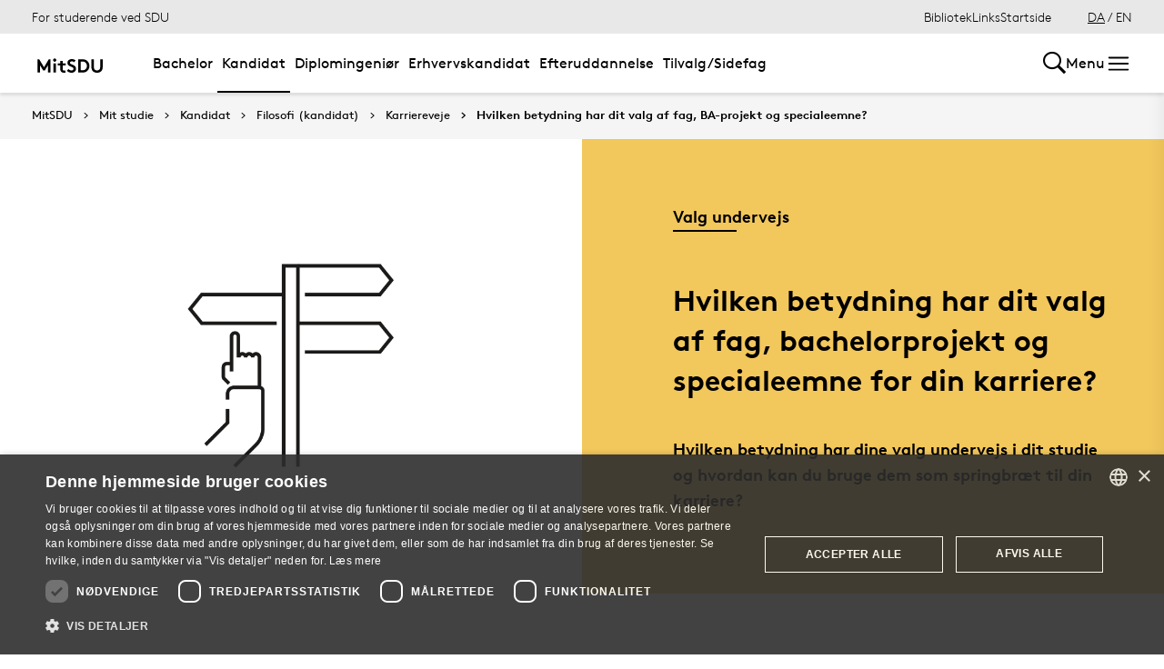

--- FILE ---
content_type: text/html; charset=utf-8
request_url: https://mitsdu.dk/da/mit_studie/kandidat/filosofi_kandidat/karriereveje/betydningen-af-dine-valg-undervejs
body_size: 29798
content:

<!DOCTYPE html>
<!--[if lt IE 7]> <html class="no-js lt-ie9 lt-ie8 lt-ie7" lang="da-DK"> <![endif]-->
<!--[if IE 7]>    <html class="no-js lt-ie9 lt-ie8" lang="da-DK"> <![endif]-->
<!--[if IE 8]>    <html class="no-js lt-ie9" lang="da-DK"> <![endif]-->
<!--[if gt IE 8]><!-->
<html lang="da">
<!--<![endif]-->

<head>
    <meta charset="utf-8">
    <meta http-equiv="x-ua-compatible" content="ie=edge">
    <meta name="viewport" content="width=device-width,initial-scale=1.0,maximum-scale=4.0,user-scalable=yes">
    <meta name="srv" content="wn1mdwk0005PK" />
    <meta name="cid" content="36ceef20-25d8-4414-98ee-9e09b4544d15" />
    <link rel="apple-touch-icon" sizes="57x57" href="/resources/images/sdu/icon57.png">
    <link rel="apple-touch-icon" sizes="72x72" href="/resources/images/sdu/icon72.png">
    <link rel="apple-touch-icon" sizes="76x76" href="/resources/images/sdu/icon76.png">
    <link rel="apple-touch-icon" sizes="114x114" href="/resources/images/sdu/icon114.png">
    <link rel="apple-touch-icon" sizes="120x120" href="/resources/images/sdu/icon120.png">
    <link rel="apple-touch-icon" sizes="144x144" href="/resources/images/sdu/icon144.png">
    <link rel="apple-touch-icon" sizes="152x152" href="/resources/images/sdu/icon152.png">
    <link rel="shortcut icon" href="/resources/images/sdu/favicon.ico">


    <meta name="description" content="L&#230;r hvilken dine valg undervejs i dit studie har af betydnign for din karriere og hvordan du bruger dem som springbr&#230;t.">

        <meta name="keywords" content="karriere, karriereveje, jobs&#248;gning, karrieremuligheder, valg, bachelorprojekt, speciale, valgfag, sidefag, tilvalg, kandidat, karrierevejledning">

        <meta name="st:robots" content="noindex, nofollow">

    

<meta name="SiteImprove gruppe" content="HUM; faksek" />



    <title>Hvilken betydning har dine valg undervejs i studiet for din karriere?</title>
    
    

    <meta property="og:title" content="Hvilken betydning har dine valg undervejs i studiet for din karriere?">
    <meta property="og:site_name" content="mitsdu">
    <meta property="og:url" content="https://mitsdu.dk/da/mit_studie/kandidat/filosofi_kandidat/karriereveje/betydningen-af-dine-valg-undervejs">
    <meta property="og:description" content="L&#230;r hvilken dine valg undervejs i dit studie har af betydnign for din karriere og hvordan du bruger dem som springbr&#230;t.">
    <meta property="og:image" content="https://mitsdu.dk/-/media/default-website/some/sdu_logo_1200x630.jpg" />
    <meta property="og:type" content="website">

    <meta name="twitter:card" content="summary_large_image">
    <meta name="twitter:site" content="mitsdu">
    <meta name="twitter:title" content="Hvilken betydning har dine valg undervejs i studiet for din karriere?">
    <meta name="twitter:description" content="L&#230;r hvilken dine valg undervejs i dit studie har af betydnign for din karriere og hvordan du bruger dem som springbr&#230;t.">
    <meta name="twitter:image" content="https://mitsdu.dk/-/media/default-website/some/sdu_logo_1200x630.jpg">

    <link rel="stylesheet" type="text/css" href="/resources/css/sdu/slick-1.8.1.css">
    <link rel="stylesheet" type="text/css" href="/resources/css/sdu/accessible-slick-theme-1.0.1.min.css">
    <link href="/resources/css/sdu/aos-2.3.1.css" rel="stylesheet">
    <link href="/resources/css/sdu/responsive-tabs-1.6.3.min.css" rel="stylesheet" />
    <link rel="stylesheet" href="/resources/css/sdu/lity-2.4.1.min.css" />

            <link rel="stylesheet" href="/resources/css/sdu/app.65760dcf-902d-41db-fac1-e44941265e36.css">

    <meta property="sitename" content="mitsdu" />
    <script>
        var BaseUrl = "/da/";
    </script>
</head>             

<body class="theme-yellow mitsdu 0 lang-da pagelanding   " style="">
    <section data-elastic-exclude><a class="bypass-block" href="#main-placeholder">Skip to main content</a></section>
    <!--[if lt IE 9]>
    <p class="browserupgrade">You are using an <strong>outdated</strong> browser. Please <a href="http://browsehappy.com/">upgrade your browser</a> to improve your experience.</p>
<![endif]-->

<!-- Google Tag Manager -->
<script>(function(w,d,s,l,i){w[l]=w[l]||[];w[l].push({'gtm.start':
new Date().getTime(),event:'gtm.js'});var f=d.getElementsByTagName(s)[0],
j=d.createElement(s),dl=l!='dataLayer'?'&l='+l:'';j.async=true;j.src=
'https://www.googletagmanager.com/gtm.js?id='+i+dl;f.parentNode.insertBefore(j,f);
})(window,document,'script','dataLayer','GTM-KSD27G8');</script>
<!-- End Google Tag Manager -->        


<!-- Off Canvas Menu -->
<div class="right-off-canvas-menu offcanvas">
    <div class="offcanvas__top">

            <a href="/da/" class="logo" aria-label="SDU logo">
                <svg width="83" height="22" viewBox="0 0 83 22" xmlns="http://www.w3.org/2000/svg"><g fill="#000" fill-rule="evenodd"><path d="M2.38 16.65c1.085 1.142 2.74 2 4.474 2 1.63 0 2.77-.962 2.77-2.286 0-2.342-3.528-2.627-6.078-4.056C2.054 11.476.86 10.228.86 8.176c0-3.25 3.12-5.123 6.266-5.123 1.927 0 3.718.443 5.508 1.716l-1.9 2.6C9.975 6.692 8.7 6.17 7.453 6.17c-1.383 0-2.93.573-2.93 1.976 0 2.937 8.763 2.03 8.763 8.163 0 3.225-3.012 5.46-6.43 5.46-2.55 0-4.91-1.014-6.863-2.73l2.387-2.39M22.372 3.313c3.01 0 4.99.624 6.538 1.716 2.332 1.663 3.77 4.366 3.77 7.382 0 3.015-1.438 5.72-3.77 7.382-1.547 1.092-3.527 1.717-6.538 1.717h-5.97V3.314h5.97zm5.262 5.147c-1.06-1.273-2.604-2.027-4.856-2.027h-2.712V18.39h2.712c2.252 0 3.797-.753 4.856-2.026.868-1.042 1.384-2.445 1.384-3.952 0-1.508-.516-2.912-1.384-3.952zM38.103 19.898c-1.573-1.352-2.44-3.275-2.44-6.056V3.312h3.66v10.79c0 1.662.464 2.677 1.25 3.378.813.754 1.952 1.17 3.228 1.17 1.275 0 2.414-.416 3.23-1.17.785-.7 1.246-1.716 1.246-3.38V3.314h3.662v10.53c0 2.78-.867 4.703-2.44 6.055-1.466 1.248-3.555 1.872-5.697 1.872-2.143 0-4.232-.624-5.697-1.872M70.653 10.864c.243 1.148 1.184 2.75 4.212 3.18 1.82.255 6.052-.317 8.026-.774-1.31-2.193-3.69-4.636-6.636-5.307-2.963-.673-4.92.19-5.605 1.966M65.927 13.815s-.217-.182-.96-.19c-1.31-.015-2.224.56-2.86 1.923-.614 1.317-.19 3.387.64 4.583.47.674 1.29 1.52 2.27 1.52s1.257-.49 1.6-.49c.346 0 .664.478 1.683.478 1.02 0 1.825-.907 2.163-1.42.785-1.183 1.18-3.33.61-4.637-.494-1.135-1.337-1.925-2.422-1.937-.778-.01-1.527.272-1.527.272" /><path d="M71.1 10.875L71.1 9.94c-1.747-.367-4.8-.333-7.66.342-1.66.392-4.993 1.337-8.213 3.542l.743.997c2.335-1.845 4.64-2.787 6.466-3.224 2.425-.58 3.71.977 3.57 2.56l1.184-.002c-.192-1.955-.98-3.002-2.352-3.293 1.47-.318 4.696-.523 6.265.015M66.412 4.234C69.21 1.43 74.742.39 74.742.39c-2.596 1.984-2.65 4.423-5.236 6.43-1.637 1.27-4.02 1.758-5.283 1.835.074-.767.142-2.367 2.19-4.42" /></g></svg>
            </a>

        <span class="right-off-canvas-toggle offcanvas__toggle close">
            <span></span>
        </span>
    </div>

    
    <section class="sidenav sidenav--dynamic sidenavDynamicJS htheme-greymedium" data-elastic-exclude data-url="/api/sdu/generatesidenav/{36CEEF20-25D8-4414-98EE-9E09B4544D15}/da/5">
        

<div class="service-nav__lang service-nav__lang--mobile">
        <a class="selected-lang">DA</a>
        <span>/</span>
        <a class="not-selected-lang" href="?sc_lang=en">EN</a>
</div>
        <ul class="side-nav-menu--dynamic sm sm-vertical">
        </ul>
            <ul class="side-nav-menu sm sm-vertical sm-sdu service-nav--mobile">
                    <li>
                            <a href="/da/service/bibliotek" target="">Bibliotek</a>
                                            </li>
                    <li>
                            <a href="#">Links</a>
                                                        <ul>
                                            <li>
                                                <a href="https://outlook.office.com/" target="">
                                                    SDUmail - Webmail service
                                                    <br />
                                                    <span>Outlook Web Mail</span>
                                                </a>
                                            </li>
                                            <li>
                                                <a href="https://sdu.itslearning.com/" target="">
                                                    itslearning
                                                    <br />
                                                    <span>Adgang til dine fag/kurser</span>
                                                </a>
                                            </li>
                                            <li>
                                                <a href="https://digitaleksamen.sdu.dk/" target="">
                                                    DigitalEksamen
                                                    <br />
                                                    <span>Adgang til DigitalEksamen</span>
                                                </a>
                                            </li>
                                            <li>
                                                <a href="https://spoc.sdu.dk" target="">
                                                    SPOC
                                                    <br />
                                                    <span>Kontakt SDU - SPOC</span>
                                                </a>
                                            </li>
                                            <li>
                                                <a href="https://sso.sdu.dk/client/sb.php" target="">
                                                    SDU Studenterselvbetjening
                                                    <br />
                                                    <span>Studerende kan tilmelde sig kurser, eksamen og se resultater</span>
                                                </a>
                                            </li>
                                            <li>
                                                <a href="https://sso.sdu.dk/login?service=https://print.sdu.dk:8443/ssologincas.cfm" target="">
                                                    SDU Print
                                                    <br />
                                                    <span>Ops&#230;tning og h&#229;ndtering af print</span>
                                                </a>
                                            </li>
                                            <li>
                                                <a href="https://webhotel.sdu.dk/prod/studentrules/index.php" target="">
                                                    Din SDU konto
                                                    <br />
                                                    <span>Se konto information, &#230;ndre/registrere SMS nummer og billedindstillinger</span>
                                                </a>
                                            </li>
                                            <li>
                                                <a href="https://password.sdu.dk/" target="">
                                                    Nulstil/Skift kodeord
                                                    <br />
                                                    <span>Nulstil eller skift dit kodeord. Glemt kodeord? Brug denne service</span>
                                                </a>
                                            </li>
                                            <li>
                                                <a href="https://mimer.sdu.dk/discovery/login?vid=45KBDK_SDUB:45SDUB&amp;lang=da" target="_blank">
                                                    Biblioteket
                                                    <br />
                                                    <span>Se l&#229;nerstatus, reservationer &amp; forny l&#229;n</span>
                                                </a>
                                            </li>
                                            <li>
                                                <a href="https://sso.sdu.dk/client/info.php" target="">
                                                    Information Service
                                                    <br />
                                                    <span>Viser den information tjenester ser</span>
                                                </a>
                                            </li>
                                            <li>
                                                <a href="https://fa-eosd-saasfaprod1.fa.ocs.oraclecloud.com/hcmUI/CandidateExperience/da/sites/CX_1001/requisitions?lastSelectedFacet=CATEGORIES&amp;selectedCategoriesFacet=300000002425880" target="_blank">
                                                    Ledige stillinger
                                                    <br />
                                                    <span>Her finder du en liste over de ledige studentermedhj&#230;lperjobs og instrukturarter p&#229; SDU</span>
                                                </a>
                                            </li>
                                </ul>
                    </li>

            </ul>
    </section>




    <div class="header__subnav">
        <ul>
        </ul>
    </div>

</div>

<div id="login" class="reveal-modal full" data-reveal aria-labelledby="login-modal">    
    <span class="right-off-canvas-toggle offcanvas__toggle close-reveal-modal close">
        <span></span>
    </span>
</div>
        <div class="off-canvas-wrap" data-offcanvas>
            <div class="inner-wrap">
                <!-- Rest of the page -->
                <div class="main">





<header class="header header--double-menu htheme-greymedium" aria-label="Main navigation">


<div class="header__service-nav">
    <div>
        <a href="/da/mit_studie/kandidat/filosofi_kandidat">For studerende ved SDU</a>
    </div>

        <ul class="service-nav__items">
                <li>
                        <a  href="/da/service/bibliotek" target="">Bibliotek</a>
                                    </li>
                <li>
                        <a class="dropdown-toggle" href="#">Links</a>
                                                <ul class="header__dropdown">
                                        <li>
                                            <a href="https://outlook.office.com/" target="">
                                                SDUmail - Webmail service
                                                <br />
                                                <span>Outlook Web Mail</span>
                                            </a>
                                        </li>
                                        <li>
                                            <a href="https://sdu.itslearning.com/" target="">
                                                itslearning
                                                <br />
                                                <span>Adgang til dine fag/kurser</span>
                                            </a>
                                        </li>
                                        <li>
                                            <a href="https://digitaleksamen.sdu.dk/" target="">
                                                DigitalEksamen
                                                <br />
                                                <span>Adgang til DigitalEksamen</span>
                                            </a>
                                        </li>
                                        <li>
                                            <a href="https://spoc.sdu.dk" target="">
                                                SPOC
                                                <br />
                                                <span>Kontakt SDU - SPOC</span>
                                            </a>
                                        </li>
                                        <li>
                                            <a href="https://sso.sdu.dk/client/sb.php" target="">
                                                SDU Studenterselvbetjening
                                                <br />
                                                <span>Studerende kan tilmelde sig kurser, eksamen og se resultater</span>
                                            </a>
                                        </li>
                                        <li>
                                            <a href="https://sso.sdu.dk/login?service=https://print.sdu.dk:8443/ssologincas.cfm" target="">
                                                SDU Print
                                                <br />
                                                <span>Ops&#230;tning og h&#229;ndtering af print</span>
                                            </a>
                                        </li>
                                        <li>
                                            <a href="https://webhotel.sdu.dk/prod/studentrules/index.php" target="">
                                                Din SDU konto
                                                <br />
                                                <span>Se konto information, &#230;ndre/registrere SMS nummer og billedindstillinger</span>
                                            </a>
                                        </li>
                                        <li>
                                            <a href="https://password.sdu.dk/" target="">
                                                Nulstil/Skift kodeord
                                                <br />
                                                <span>Nulstil eller skift dit kodeord. Glemt kodeord? Brug denne service</span>
                                            </a>
                                        </li>
                                        <li>
                                            <a href="https://mimer.sdu.dk/discovery/login?vid=45KBDK_SDUB:45SDUB&amp;lang=da" target="_blank">
                                                Biblioteket
                                                <br />
                                                <span>Se l&#229;nerstatus, reservationer &amp; forny l&#229;n</span>
                                            </a>
                                        </li>
                                        <li>
                                            <a href="https://sso.sdu.dk/client/info.php" target="">
                                                Information Service
                                                <br />
                                                <span>Viser den information tjenester ser</span>
                                            </a>
                                        </li>
                                        <li>
                                            <a href="https://fa-eosd-saasfaprod1.fa.ocs.oraclecloud.com/hcmUI/CandidateExperience/da/sites/CX_1001/requisitions?lastSelectedFacet=CATEGORIES&amp;selectedCategoriesFacet=300000002425880" target="_blank">
                                                Ledige stillinger
                                                <br />
                                                <span>Her finder du en liste over de ledige studentermedhj&#230;lperjobs og instrukturarter p&#229; SDU</span>
                                            </a>
                                        </li>
                            </ul>
                </li>

            <li id="login-cookies-section" class="link-section__links" >
                <a class="dropdown-toggle">Startside</a>
                <ul class="header__dropdown">
                        <li>
                            <a href="/SSO-redirect?returnUrl=https://mitsdu.dk/da/mit_studie/kandidat/filosofi_kandidat/karriereveje/betydningen-af-dine-valg-undervejs?fromlogin=1" target="">
                                Log ind
                            </a>
                        </li>
                    <li id="login-cookie-remove" style="display:none">
                        <a href="javascript:localStorage.setItem('defaultPage', 'none');alert('Standardsiden er blevet nulstillet.');location.reload();" target="">
                            Nulstil standardsiden
                        </a>
                    </li>
                    <li id="login-cookie-add" style="display:none">
                        <a href="javascript:localStorage.removeItem('none');localStorage.setItem('defaultPage', window.location.href);localStorage.setItem('defaultPageExpiry', '639211392000000000');location.reload();" target="">
                            Indstil som standardsiden
                        </a>
                    </li>
                </ul>
            </li>
        </ul>
    

<div class="service-nav__lang service-nav__lang--mobile">
        <a class="selected-lang">DA</a>
        <span>/</span>
        <a class="not-selected-lang" href="?sc_lang=en">EN</a>
</div>
</div>

    <div class="header__main-nav">
        <div class="header__main-nav__container">
            <div class="header__logo">

        <div class="header__logo__img header__logo__sdu">
            <a href="/da/">
                <span>MitSDU - website for studerende på Syddansk Universitet</span>
                <svg data-name="SDU logo" xmlns="http://www.w3.org/2000/svg" viewBox="0 0 522.39 155.91"><path d="M84.25,93.32,117.4,38.85h12.35v91H112.2V79.15L90.36,114.9H78.14L56.3,79.15v50.7H38.75v-91H51.1Z"/><path d="M147.29,44.44a10.25,10.25,0,0,1,3.25-7.67,11.31,11.31,0,0,1,15.6,0,10.68,10.68,0,0,1,0,15.34,11.31,11.31,0,0,1-15.6,0A10.23,10.23,0,0,1,147.29,44.44Zm19.5,85.41h-16.9v-63h16.9Z"/><path d="M233.74,129.85a19.6,19.6,0,0,1-4.87,1c-2.13.21-4,.32-5.66.32a32.52,32.52,0,0,1-13.13-2.4,21.58,21.58,0,0,1-8.71-6.7,20.8,20.8,0,0,1-3.57-7.67,46.9,46.9,0,0,1-1.11-11.18V81.1H179.14V66.8h17.55V49.25h16.9V66.8h20.8V81.1h-20.8v24.05a18.28,18.28,0,0,0,.52,4.81,8.8,8.8,0,0,0,1.56,3.12,9.09,9.09,0,0,0,3.38,2.28,14,14,0,0,0,5.2.84c1.22,0,2.52-.06,3.9-.19a17.37,17.37,0,0,0,3-.46Z"/><path d="M253.63,105.54a32.59,32.59,0,0,0,9.56,7.15,26,26,0,0,0,11.89,2.86,14,14,0,0,0,9.56-3.25,10.41,10.41,0,0,0,3.7-8.19A9.22,9.22,0,0,0,285.48,97a28.78,28.78,0,0,0-7.15-4.75,95.66,95.66,0,0,0-9.42-3.9,53.34,53.34,0,0,1-9.69-4.55,31.16,31.16,0,0,1-9.1-8.06q-3.76-4.93-3.77-12.61A22.24,22.24,0,0,1,249,52.31a26.62,26.62,0,0,1,6.76-8.06,29.28,29.28,0,0,1,9.56-5,37.13,37.13,0,0,1,11.11-1.69,47.54,47.54,0,0,1,13.46,1.89,41.67,41.67,0,0,1,12.93,6.69l-9.1,13a21.72,21.72,0,0,0-6.95-4.29,23.56,23.56,0,0,0-8.78-1.69,22.22,22.22,0,0,0-5,.59,16.26,16.26,0,0,0-4.55,1.75,9.45,9.45,0,0,0-3.25,3.06A8,8,0,0,0,263.9,63,7.17,7.17,0,0,0,267,69a36.21,36.21,0,0,0,7.8,4.29q4.68,2,10.08,4.1A48.25,48.25,0,0,1,295,82.86a28.59,28.59,0,0,1,7.8,8.32q3.12,5,3.12,12.67A24.25,24.25,0,0,1,303.36,115a27.26,27.26,0,0,1-6.76,8.58,31.68,31.68,0,0,1-9.82,5.59,34.26,34.26,0,0,1-11.7,2,44.07,44.07,0,0,1-17.55-3.57,53.6,53.6,0,0,1-15.34-10.08Z"/><path d="M349.44,38.85a65.15,65.15,0,0,1,18.33,2.21,41.6,41.6,0,0,1,13,6.37A43.79,43.79,0,0,1,394,63.29a46.42,46.42,0,0,1,4.81,21.06A46.36,46.36,0,0,1,394,105.41a43.71,43.71,0,0,1-13.26,15.86,41.17,41.17,0,0,1-13,6.37,64.79,64.79,0,0,1-18.33,2.21h-28.6v-91Zm31.85,45.5a32.77,32.77,0,0,0-1.75-10.79,29.86,29.86,0,0,0-4.88-9,25.77,25.77,0,0,0-9.42-7.47,32.31,32.31,0,0,0-13.85-2.67h-13v59.8h13a32.31,32.31,0,0,0,13.85-2.66,25.69,25.69,0,0,0,9.42-7.48,29.86,29.86,0,0,0,4.88-9A32.72,32.72,0,0,0,381.29,84.35Z"/><path d="M451.49,131.15a47.11,47.11,0,0,1-14.88-2.34,35.35,35.35,0,0,1-12.42-7,33,33,0,0,1-8.71-12.41q-3-7.35-3-17.88V38.85H430v54a28.75,28.75,0,0,0,1.56,10.27A17.07,17.07,0,0,0,436,109.7q6.11,5.85,15.47,5.85T467,109.7a17.07,17.07,0,0,0,4.42-6.63,28.75,28.75,0,0,0,1.56-10.27V38.85h17.55V91.5q0,10.53-3,17.88a33,33,0,0,1-8.71,12.41,35.4,35.4,0,0,1-12.41,7A47.22,47.22,0,0,1,451.49,131.15Z"/></svg>
            </a>
        </div>
    <div id="header__logo_default_redirect" class="header__logo__img header__logo__subsite" style="display:none;">
        <a href="/da/?r=n" style="background-image: url('/Resources/images/sdu/house.svg')">
            <span>MitSDU - website for studerende på Syddansk Universitet</span>
        </a>
    </div>
            </div>

            <nav class="header__nav__megamenu" aria-label="Main navigation" data-elastic-exclude>                     <ul >                 <li>                     <a href="/da/mit_studie/bachelor" class="nav-link {a69672ef-6ed1-4c77-b9f4-ab6af11e9c79} dropdown-toggle" aria-haspopup="true" target="_self">                          Bachelor                     </a>      <div class="dropdown">         <div class="row fullWidth">         <div class="large-3 columns">               <p class="h3" id="999252a3-7e48-438d-9599-db8d5bc7f40a">Find din bacheloruddannelse</p>              <ul aria-labelledby="999252a3-7e48-438d-9599-db8d5bc7f40a">                         <li>                             <a href="/da/mit_studie/bachelor" target="_self">                                 <div class="icon-arrow_link"></div>                                 Bachelor                             </a>                         </li>                         <li class="has-submenu">                             <a class="has-submenu__link" href="/da/mit_studie/studiestart" target="_self">                                 <div class="icon-arrow_link"></div>                                 Studiestart                             </a>                              <ul>                                     <li>                                         <a href="/da/service/tek/studiestart" target="">                                             <div class="icon-arrow_link"></div>                                             Ingeni&#248;ruddannelserne                                         </a>                                     </li>                                     <li>                                         <a href="/da/mit_studie/studiestart/samfundsvidenskab" target="_self">                                             <div class="icon-arrow_link"></div>                                             Samfundsvidenskab                                         </a>                                     </li>                                     <li>                                         <a href="/da/mit_studie/studiestart/sundhedsvidenskab" target="_self">                                             <div class="icon-arrow_link"></div>                                             Sundhedsvidenskab                                         </a>                                     </li>                                     <li>                                         <a href="/da/mit_studie/studiestart/humaniora" target="_self">                                             <div class="icon-arrow_link"></div>                                             Humaniora                                         </a>                                     </li>                                     <li>                                         <a href="/da/mit_studie/studiestart/naturvidenskab" target="_self">                                             <div class="icon-arrow_link"></div>                                             Naturvidenskab                                         </a>                                     </li>                                     <li>                                         <a href="/da/mit_studie/studiestart/kodeks_alkohol_rusmidler" target="_self">                                             <div class="icon-arrow_link"></div>                                             Kodeks for indtag af alkohol og rusmidler                                         </a>                                     </li>                                     <li>                                         <a href="/da/mit_studie/studiestart/studiemerit" target="_self">                                             <div class="icon-arrow_link"></div>                                             Startmerit                                         </a>                                     </li>                             </ul>                         </li>             </ul>          </div>         <div class="large-3 columns">               <p class="h3" id="66813c5e-2366-454a-bf0d-5e3ddaaa84cd">Services</p>              <ul aria-labelledby="66813c5e-2366-454a-bf0d-5e3ddaaa84cd">                         <li class="has-submenu">                             <a class="has-submenu__link" href="/da/service/studiekort" target="_self">                                 <div class="icon-arrow_link"></div>                                 Studiekort                             </a>                              <ul>                                     <li>                                         <a href="/da/service/studiekort/adgangskort" target="_self">                                             <div class="icon-arrow_link"></div>                                             Adgangskort til SDU’s bygninger                                         </a>                                     </li>                             </ul>                         </li>                         <li>                             <a href="/da/service/print" target="_self">                                 <div class="icon-arrow_link"></div>                                 Print og kopi                             </a>                         </li>                         <li class="has-submenu">                             <a class="has-submenu__link" href="/da/mit_studie/eksamensbevis" target="_self">                                 <div class="icon-arrow_link"></div>                                 Eksamensbevis                             </a>                              <ul>                                     <li>                                         <a href="/da/mit_studie/eksamensbevis/faq" target="_self">                                             <div class="icon-arrow_link"></div>                                             FAQ                                         </a>                                     </li>                                     <li>                                         <a href="/da/mit_studie/eksamensbevis/regelgrundlag" target="_self">                                             <div class="icon-arrow_link"></div>                                             Regler for eksamensbeviset                                         </a>                                     </li>                             </ul>                         </li>                         <li class="has-submenu">                             <a class="has-submenu__link" href="/da/medier_og_events/fokus_paa_trivsel" target="_self">                                 <div class="icon-arrow_link"></div>                                 Klog p&#229; trivsel                             </a>                              <ul>                                     <li>                                         <a href="/da/medier_og_events/fokus_paa_trivsel/intro_og_program" target="_self">                                             <div class="icon-arrow_link"></div>                                             Intro og program                                         </a>                                     </li>                                     <li>                                         <a href="/da/medier_og_events/fokus_paa_trivsel/kontakt" target="_self">                                             <div class="icon-arrow_link"></div>                                             Kontakt                                         </a>                                     </li>                                     <li>                                         <a href="/da/medier_og_events/fokus_paa_trivsel/arkiv" target="_self">                                             <div class="icon-arrow_link"></div>                                             Tidligere arrangementer                                         </a>                                     </li>                             </ul>                         </li>                         <li class="has-submenu">                             <a class="has-submenu__link" href="/da/medier_og_events/rust" target="_self">                                 <div class="icon-arrow_link"></div>                                 RUST                             </a>                              <ul>                                     <li>                                         <a href="/da/medier_og_events/rust/kultur" target="_self">                                             <div class="icon-arrow_link"></div>                                             Kultur                                         </a>                                     </li>                                     <li>                                         <a href="/da/medier_og_events/rust/underholdning" target="_self">                                             <div class="icon-arrow_link"></div>                                             Underholdning                                         </a>                                     </li>                                     <li>                                         <a href="/da/medier_og_events/rust/nyheder" target="_self">                                             <div class="icon-arrow_link"></div>                                             Nyheder                                         </a>                                     </li>                                     <li>                                         <a href="/da/medier_og_events/rust/om" target="_self">                                             <div class="icon-arrow_link"></div>                                             Om RUST                                         </a>                                     </li>                                     <li>                                         <a href="/da/medier_og_events/rust/redaktionen" target="_self">                                             <div class="icon-arrow_link"></div>                                             Redaktionen                                         </a>                                     </li>                             </ul>                         </li>             </ul>          </div>         <div class="large-3 columns">               <p class="h3" id="054474e4-e153-4728-81fd-af9797a43fe7">Andet</p>              <ul aria-labelledby="054474e4-e153-4728-81fd-af9797a43fe7">                         <li>                             <a href="/da/service/kraenkende_adfaerd" target="_self">                                 <div class="icon-arrow_link"></div>                                 Kr&#230;nkende adf&#230;rd eller diskrimination?                             </a>                         </li>                         <li class="has-submenu">                             <a class="has-submenu__link" href="/da/mit_studie/sdu_talent" target="_self">                                 <div class="icon-arrow_link"></div>                                 Talentudvikling                             </a>                              <ul>                                     <li>                                         <a href="/da/mit_studie/sdu_talent/talentprogrammer" target="_self">                                             <div class="icon-arrow_link"></div>                                             Talentprogrammer                                         </a>                                     </li>                                     <li>                                         <a href="/da/mit_studie/sdu_talent/individuelle_talentaktiviteter" target="_self">                                             <div class="icon-arrow_link"></div>                                             Individuelle talentaktiviteter                                         </a>                                     </li>                                     <li>                                         <a href="/da/mit_studie/sdu_talent/udmaerkelser" target="_self">                                             <div class="icon-arrow_link"></div>                                             Udm&#230;rkelser                                         </a>                                     </li>                             </ul>                         </li>                         <li class="has-submenu">                             <a class="has-submenu__link" href="/da/mit_studie/legater" target="_self">                                 <div class="icon-arrow_link"></div>                                 Legater og fonde                             </a>                              <ul>                                     <li>                                         <a href="/da/mit_studie/legater/eksterne_legater" target="_self">                                             <div class="icon-arrow_link"></div>                                             Eksterne legater                                         </a>                                     </li>                                     <li>                                         <a href="/da/mit_studie/legater/scholarships" target="_self">                                             <div class="icon-arrow_link"></div>                                             Scholarships                                         </a>                                     </li>                             </ul>                         </li>                         <li>                             <a href="https://fa-eosd-saasfaprod1.fa.ocs.oraclecloud.com/hcmUI/CandidateExperience/da/sites/CX_1001/requisitions?lastSelectedFacet=CATEGORIES&amp;selectedCategoriesFacet=300000002425880" target="_blank">                                 <div class="icon-arrow_link"></div>                                 Ledige stillinger                             </a>                         </li>             </ul>          </div>     <div class="large-3 columns">             <div class="slider-btns">                 <div class="sliderPreviousBtn"></div>                 <div class="sliderNextBtn"></div>             </div>             <div class="owl-carousel mega-menu-slider">                     <div class="item">                         <figure class="box banner-content 23-video">                             <img src="https://mitsdu.dk/-/media/mitsdu/billeder/forsiden/spots_360x220/2018/studiestartfeb18_spot_360.jpg" alt="" />                              <figcaption>                                 <a href="https://sdu.itslearning.com/">                                     <h3>itslearning</h3>                                     <p>Få overblik over dine kurser, se hvad du skal lave hvornår og find kursusmateriale, litteratur mv. Det er også her, du kan samarbejde og kommunikere med både undervisere og medstuderende.</p>                                      <div class="button--arrow">                                         <div class="icon-arrow_link"></div>L&#230;s mere                                     </div>                                 </a>                             </figcaption>                         </figure>                     </div>                     <div class="item">                         <figure class="box banner-content 23-video">                             <img src="https://mitsdu.dk/-/media/mitsdu/billeder/studieforsideskabelon/eksemplariske-studier/spots/studenterselvbetjening-spot-370x180.png" alt="" />                              <figcaption>                                 <a href="https://selvbprod.sdu.dk/prod/sb/">                                     <h3>Kursustilmelding</h3>                                     <p>Tilmelding til kurser foregår elektronisk via Studenterselvbetjeningen.</p>                                      <div class="button--arrow">                                         <div class="icon-arrow_link"></div>L&#230;s mere                                     </div>                                 </a>                             </figcaption>                         </figure>                     </div>             </div>     </div>          </div>     </div>                  </li>                 <li>                     <a href="/da/mit_studie/kandidat" class="active nav-link dropdown-toggle" aria-haspopup="true" target="_self">                          Kandidat                     </a>      <div class="dropdown">         <div class="row fullWidth">         <div class="large-3 columns">               <p class="h3" id="ea1b50c4-c0c6-4200-9b06-0e33807c3e26">Find din kandidatuddannelse</p>              <ul aria-labelledby="ea1b50c4-c0c6-4200-9b06-0e33807c3e26">                         <li>                             <a href="/da/mit_studie/kandidat" target="_self">                                 <div class="icon-arrow_link"></div>                                 Kandidat                             </a>                         </li>                         <li class="has-submenu">                             <a class="has-submenu__link" href="/da/mit_studie/studiestart" target="_self">                                 <div class="icon-arrow_link"></div>                                 Studiestart                             </a>                              <ul>                                     <li>                                         <a href="/da/service/tek/studiestart" target="">                                             <div class="icon-arrow_link"></div>                                             Ingeni&#248;ruddannelserne                                         </a>                                     </li>                                     <li>                                         <a href="/da/mit_studie/studiestart/samfundsvidenskab" target="_self">                                             <div class="icon-arrow_link"></div>                                             Samfundsvidenskab                                         </a>                                     </li>                                     <li>                                         <a href="/da/mit_studie/studiestart/sundhedsvidenskab" target="_self">                                             <div class="icon-arrow_link"></div>                                             Sundhedsvidenskab                                         </a>                                     </li>                                     <li>                                         <a href="/da/mit_studie/studiestart/humaniora" target="_self">                                             <div class="icon-arrow_link"></div>                                             Humaniora                                         </a>                                     </li>                                     <li>                                         <a href="/da/mit_studie/studiestart/naturvidenskab" target="_self">                                             <div class="icon-arrow_link"></div>                                             Naturvidenskab                                         </a>                                     </li>                                     <li>                                         <a href="/da/mit_studie/studiestart/kodeks_alkohol_rusmidler" target="_self">                                             <div class="icon-arrow_link"></div>                                             Kodeks for indtag af alkohol og rusmidler                                         </a>                                     </li>                                     <li>                                         <a href="/da/mit_studie/studiestart/studiemerit" target="_self">                                             <div class="icon-arrow_link"></div>                                             Startmerit                                         </a>                                     </li>                             </ul>                         </li>             </ul>          </div>         <div class="large-3 columns">               <p class="h3" id="1959d611-b7e5-4136-a2a4-276b45c7393c">Services</p>              <ul aria-labelledby="1959d611-b7e5-4136-a2a4-276b45c7393c">                         <li class="has-submenu">                             <a class="has-submenu__link" href="/da/service/studiekort" target="_self">                                 <div class="icon-arrow_link"></div>                                 Studiekort                             </a>                              <ul>                                     <li>                                         <a href="/da/service/studiekort/adgangskort" target="_self">                                             <div class="icon-arrow_link"></div>                                             Adgangskort til SDU’s bygninger                                         </a>                                     </li>                             </ul>                         </li>                         <li>                             <a href="/da/service/print" target="_self">                                 <div class="icon-arrow_link"></div>                                 Print og kopi                             </a>                         </li>                         <li class="has-submenu">                             <a class="has-submenu__link" href="/da/mit_studie/eksamensbevis" target="_self">                                 <div class="icon-arrow_link"></div>                                 Eksamensbevis                             </a>                              <ul>                                     <li>                                         <a href="/da/mit_studie/eksamensbevis/faq" target="_self">                                             <div class="icon-arrow_link"></div>                                             FAQ                                         </a>                                     </li>                                     <li>                                         <a href="/da/mit_studie/eksamensbevis/regelgrundlag" target="_self">                                             <div class="icon-arrow_link"></div>                                             Regler for eksamensbeviset                                         </a>                                     </li>                             </ul>                         </li>                         <li class="has-submenu">                             <a class="has-submenu__link" href="/da/medier_og_events/fokus_paa_trivsel" target="_self">                                 <div class="icon-arrow_link"></div>                                 Klog p&#229; trivsel                             </a>                              <ul>                                     <li>                                         <a href="/da/medier_og_events/fokus_paa_trivsel/intro_og_program" target="_self">                                             <div class="icon-arrow_link"></div>                                             Intro og program                                         </a>                                     </li>                                     <li>                                         <a href="/da/medier_og_events/fokus_paa_trivsel/kontakt" target="_self">                                             <div class="icon-arrow_link"></div>                                             Kontakt                                         </a>                                     </li>                                     <li>                                         <a href="/da/medier_og_events/fokus_paa_trivsel/arkiv" target="_self">                                             <div class="icon-arrow_link"></div>                                             Tidligere arrangementer                                         </a>                                     </li>                             </ul>                         </li>                         <li class="has-submenu">                             <a class="has-submenu__link" href="/da/medier_og_events/rust" target="_self">                                 <div class="icon-arrow_link"></div>                                 RUST                             </a>                              <ul>                                     <li>                                         <a href="/da/medier_og_events/rust/kultur" target="_self">                                             <div class="icon-arrow_link"></div>                                             Kultur                                         </a>                                     </li>                                     <li>                                         <a href="/da/medier_og_events/rust/underholdning" target="_self">                                             <div class="icon-arrow_link"></div>                                             Underholdning                                         </a>                                     </li>                                     <li>                                         <a href="/da/medier_og_events/rust/nyheder" target="_self">                                             <div class="icon-arrow_link"></div>                                             Nyheder                                         </a>                                     </li>                                     <li>                                         <a href="/da/medier_og_events/rust/om" target="_self">                                             <div class="icon-arrow_link"></div>                                             Om RUST                                         </a>                                     </li>                                     <li>                                         <a href="/da/medier_og_events/rust/redaktionen" target="_self">                                             <div class="icon-arrow_link"></div>                                             Redaktionen                                         </a>                                     </li>                             </ul>                         </li>             </ul>          </div>         <div class="large-3 columns">               <p class="h3" id="5d64fab0-3710-4884-9ac0-a1ffeb124984">Andet</p>              <ul aria-labelledby="5d64fab0-3710-4884-9ac0-a1ffeb124984">                         <li>                             <a href="/da/service/kraenkende_adfaerd" target="_self">                                 <div class="icon-arrow_link"></div>                                 Kr&#230;nkende adf&#230;rd eller diskrimination?                             </a>                         </li>                         <li class="has-submenu">                             <a class="has-submenu__link" href="/da/mit_studie/sdu_talent" target="_self">                                 <div class="icon-arrow_link"></div>                                 Talentudvikling                             </a>                              <ul>                                     <li>                                         <a href="/da/mit_studie/sdu_talent/talentprogrammer" target="_self">                                             <div class="icon-arrow_link"></div>                                             Talentprogrammer                                         </a>                                     </li>                                     <li>                                         <a href="/da/mit_studie/sdu_talent/individuelle_talentaktiviteter" target="_self">                                             <div class="icon-arrow_link"></div>                                             Individuelle talentaktiviteter                                         </a>                                     </li>                                     <li>                                         <a href="/da/mit_studie/sdu_talent/udmaerkelser" target="_self">                                             <div class="icon-arrow_link"></div>                                             Udm&#230;rkelser                                         </a>                                     </li>                             </ul>                         </li>                         <li class="has-submenu">                             <a class="has-submenu__link" href="/da/mit_studie/legater" target="_self">                                 <div class="icon-arrow_link"></div>                                 Legater og fonde                             </a>                              <ul>                                     <li>                                         <a href="/da/mit_studie/legater/eksterne_legater" target="_self">                                             <div class="icon-arrow_link"></div>                                             Eksterne legater                                         </a>                                     </li>                                     <li>                                         <a href="/da/mit_studie/legater/scholarships" target="_self">                                             <div class="icon-arrow_link"></div>                                             Scholarships                                         </a>                                     </li>                             </ul>                         </li>                         <li>                             <a href="https://fa-eosd-saasfaprod1.fa.ocs.oraclecloud.com/hcmUI/CandidateExperience/da/sites/CX_1001/requisitions?lastSelectedFacet=CATEGORIES&amp;selectedCategoriesFacet=300000002425880" target="_blank">                                 <div class="icon-arrow_link"></div>                                 Ledige stillinger                             </a>                         </li>             </ul>          </div>     <div class="large-3 columns">             <div class="slider-btns">                 <div class="sliderPreviousBtn"></div>                 <div class="sliderNextBtn"></div>             </div>             <div class="owl-carousel mega-menu-slider">                     <div class="item">                         <figure class="box banner-content 23-video">                             <img src="https://mitsdu.dk/-/media/mitsdu/billeder/forsiden/spots_360x220/2018/studiestartfeb18_spot_360.jpg" alt="" />                              <figcaption>                                 <a href="https://sdu.itslearning.com/">                                     <h3>itslearning</h3>                                     <p>Få overblik over dine kurser, se hvad du skal lave hvornår og find kursusmateriale, litteratur mv. Det er også her, du kan samarbejde og kommunikere med både undervisere og medstuderende.</p>                                      <div class="button--arrow">                                         <div class="icon-arrow_link"></div>L&#230;s mere                                     </div>                                 </a>                             </figcaption>                         </figure>                     </div>                     <div class="item">                         <figure class="box banner-content 23-video">                             <img src="https://mitsdu.dk/-/media/mitsdu/billeder/studieforsideskabelon/eksemplariske-studier/spots/studenterselvbetjening-spot-370x180.png" alt="" />                              <figcaption>                                 <a href="https://selvbprod.sdu.dk/prod/sb/">                                     <h3>Kursustilmelding</h3>                                     <p>Tilmelding til kurser foregår elektronisk via Studenterselvbetjeningen.</p>                                      <div class="button--arrow">                                         <div class="icon-arrow_link"></div>L&#230;s mere                                     </div>                                 </a>                             </figcaption>                         </figure>                     </div>             </div>     </div>          </div>     </div>                  </li>                 <li>                     <a href="/da/mit_studie/diplomingenioer" class="nav-link {d8c8b19b-5957-4763-8d48-689d3da6d21d} dropdown-toggle" aria-haspopup="true" target="_self">                          Diplomingeni&#248;r                     </a>      <div class="dropdown">         <div class="row fullWidth">         <div class="large-3 columns">               <p class="h3" id="f40b386f-a085-4d0a-b2f9-315df5b68e94">Find din diplomingeni&#248;ruddannelser</p>              <ul aria-labelledby="f40b386f-a085-4d0a-b2f9-315df5b68e94">                         <li>                             <a href="/da/mit_studie/diplomingenioer" target="_self">                                 <div class="icon-arrow_link"></div>                                 Diplomingeni&#248;r                             </a>                         </li>                         <li class="has-submenu">                             <a class="has-submenu__link" href="/da/mit_studie/studiestart" target="_self">                                 <div class="icon-arrow_link"></div>                                 Studiestart                             </a>                              <ul>                                     <li>                                         <a href="/da/service/tek/studiestart" target="">                                             <div class="icon-arrow_link"></div>                                             Ingeni&#248;ruddannelserne                                         </a>                                     </li>                                     <li>                                         <a href="/da/mit_studie/studiestart/samfundsvidenskab" target="_self">                                             <div class="icon-arrow_link"></div>                                             Samfundsvidenskab                                         </a>                                     </li>                                     <li>                                         <a href="/da/mit_studie/studiestart/sundhedsvidenskab" target="_self">                                             <div class="icon-arrow_link"></div>                                             Sundhedsvidenskab                                         </a>                                     </li>                                     <li>                                         <a href="/da/mit_studie/studiestart/humaniora" target="_self">                                             <div class="icon-arrow_link"></div>                                             Humaniora                                         </a>                                     </li>                                     <li>                                         <a href="/da/mit_studie/studiestart/naturvidenskab" target="_self">                                             <div class="icon-arrow_link"></div>                                             Naturvidenskab                                         </a>                                     </li>                                     <li>                                         <a href="/da/mit_studie/studiestart/kodeks_alkohol_rusmidler" target="_self">                                             <div class="icon-arrow_link"></div>                                             Kodeks for indtag af alkohol og rusmidler                                         </a>                                     </li>                                     <li>                                         <a href="/da/mit_studie/studiestart/studiemerit" target="_self">                                             <div class="icon-arrow_link"></div>                                             Startmerit                                         </a>                                     </li>                             </ul>                         </li>                         <li>                             <a href="/da/mit_studie/adgangsgivende_kurser" target="_self">                                 <div class="icon-arrow_link"></div>                                 Adgangsgivende kurser                             </a>                         </li>             </ul>          </div>         <div class="large-3 columns">               <p class="h3" id="b0ee54e2-7b68-4649-9936-685acd72612f">Services</p>              <ul aria-labelledby="b0ee54e2-7b68-4649-9936-685acd72612f">                         <li class="has-submenu">                             <a class="has-submenu__link" href="/da/service/studiekort" target="_self">                                 <div class="icon-arrow_link"></div>                                 Studiekort                             </a>                              <ul>                                     <li>                                         <a href="/da/service/studiekort/adgangskort" target="_self">                                             <div class="icon-arrow_link"></div>                                             Adgangskort til SDU’s bygninger                                         </a>                                     </li>                             </ul>                         </li>                         <li>                             <a href="/da/service/print" target="_self">                                 <div class="icon-arrow_link"></div>                                 Print og kopi                             </a>                         </li>                         <li class="has-submenu">                             <a class="has-submenu__link" href="/da/mit_studie/eksamensbevis" target="_self">                                 <div class="icon-arrow_link"></div>                                 Eksamensbevis                             </a>                              <ul>                                     <li>                                         <a href="/da/mit_studie/eksamensbevis/faq" target="_self">                                             <div class="icon-arrow_link"></div>                                             FAQ                                         </a>                                     </li>                                     <li>                                         <a href="/da/mit_studie/eksamensbevis/regelgrundlag" target="_self">                                             <div class="icon-arrow_link"></div>                                             Regler for eksamensbeviset                                         </a>                                     </li>                             </ul>                         </li>                         <li class="has-submenu">                             <a class="has-submenu__link" href="/da/medier_og_events/fokus_paa_trivsel" target="_self">                                 <div class="icon-arrow_link"></div>                                 Klog p&#229; trivsel                             </a>                              <ul>                                     <li>                                         <a href="/da/medier_og_events/fokus_paa_trivsel/intro_og_program" target="_self">                                             <div class="icon-arrow_link"></div>                                             Intro og program                                         </a>                                     </li>                                     <li>                                         <a href="/da/medier_og_events/fokus_paa_trivsel/kontakt" target="_self">                                             <div class="icon-arrow_link"></div>                                             Kontakt                                         </a>                                     </li>                                     <li>                                         <a href="/da/medier_og_events/fokus_paa_trivsel/arkiv" target="_self">                                             <div class="icon-arrow_link"></div>                                             Tidligere arrangementer                                         </a>                                     </li>                             </ul>                         </li>                         <li class="has-submenu">                             <a class="has-submenu__link" href="/da/medier_og_events/rust" target="_self">                                 <div class="icon-arrow_link"></div>                                 RUST                             </a>                              <ul>                                     <li>                                         <a href="/da/medier_og_events/rust/kultur" target="_self">                                             <div class="icon-arrow_link"></div>                                             Kultur                                         </a>                                     </li>                                     <li>                                         <a href="/da/medier_og_events/rust/underholdning" target="_self">                                             <div class="icon-arrow_link"></div>                                             Underholdning                                         </a>                                     </li>                                     <li>                                         <a href="/da/medier_og_events/rust/nyheder" target="_self">                                             <div class="icon-arrow_link"></div>                                             Nyheder                                         </a>                                     </li>                                     <li>                                         <a href="/da/medier_og_events/rust/om" target="_self">                                             <div class="icon-arrow_link"></div>                                             Om RUST                                         </a>                                     </li>                                     <li>                                         <a href="/da/medier_og_events/rust/redaktionen" target="_self">                                             <div class="icon-arrow_link"></div>                                             Redaktionen                                         </a>                                     </li>                             </ul>                         </li>             </ul>          </div>         <div class="large-3 columns">               <p class="h3" id="72dfa8a8-22bd-4baf-912e-e8ecdf510c46">Andet</p>              <ul aria-labelledby="72dfa8a8-22bd-4baf-912e-e8ecdf510c46">                         <li>                             <a href="/da/service/kraenkende_adfaerd" target="_self">                                 <div class="icon-arrow_link"></div>                                 Kr&#230;nkende adf&#230;rd eller diskrimination?                             </a>                         </li>                         <li class="has-submenu">                             <a class="has-submenu__link" href="/da/mit_studie/sdu_talent" target="_self">                                 <div class="icon-arrow_link"></div>                                 Talentudvikling                             </a>                              <ul>                                     <li>                                         <a href="/da/mit_studie/sdu_talent/talentprogrammer" target="_self">                                             <div class="icon-arrow_link"></div>                                             Talentprogrammer                                         </a>                                     </li>                                     <li>                                         <a href="/da/mit_studie/sdu_talent/individuelle_talentaktiviteter" target="_self">                                             <div class="icon-arrow_link"></div>                                             Individuelle talentaktiviteter                                         </a>                                     </li>                                     <li>                                         <a href="/da/mit_studie/sdu_talent/udmaerkelser" target="_self">                                             <div class="icon-arrow_link"></div>                                             Udm&#230;rkelser                                         </a>                                     </li>                             </ul>                         </li>                         <li class="has-submenu">                             <a class="has-submenu__link" href="/da/mit_studie/legater" target="_self">                                 <div class="icon-arrow_link"></div>                                 Legater og fonde                             </a>                              <ul>                                     <li>                                         <a href="/da/mit_studie/legater/eksterne_legater" target="_self">                                             <div class="icon-arrow_link"></div>                                             Eksterne legater                                         </a>                                     </li>                                     <li>                                         <a href="/da/mit_studie/legater/scholarships" target="_self">                                             <div class="icon-arrow_link"></div>                                             Scholarships                                         </a>                                     </li>                             </ul>                         </li>                         <li>                             <a href="https://fa-eosd-saasfaprod1.fa.ocs.oraclecloud.com/hcmUI/CandidateExperience/da/sites/CX_1001/requisitions?lastSelectedFacet=CATEGORIES&amp;selectedCategoriesFacet=300000002425880" target="_blank">                                 <div class="icon-arrow_link"></div>                                 Ledige stillinger                             </a>                         </li>             </ul>          </div>     <div class="large-3 columns">             <div class="slider-btns">                 <div class="sliderPreviousBtn"></div>                 <div class="sliderNextBtn"></div>             </div>             <div class="owl-carousel mega-menu-slider">                     <div class="item">                         <figure class="box banner-content 23-video">                             <img src="https://mitsdu.dk/-/media/mitsdu/billeder/forsiden/spots_360x220/2018/studiestartfeb18_spot_360.jpg" alt="" />                              <figcaption>                                 <a href="https://sdu.itslearning.com/">                                     <h3>itslearning</h3>                                     <p>Få overblik over dine kurser, se hvad du skal lave hvornår og find kursusmateriale, litteratur mv. Det er også her, du kan samarbejde og kommunikere med både undervisere og medstuderende.</p>                                      <div class="button--arrow">                                         <div class="icon-arrow_link"></div>L&#230;s mere                                     </div>                                 </a>                             </figcaption>                         </figure>                     </div>                     <div class="item">                         <figure class="box banner-content 23-video">                             <img src="https://mitsdu.dk/-/media/mitsdu/billeder/studieforsideskabelon/eksemplariske-studier/spots/studenterselvbetjening-spot-370x180.png" alt="" />                              <figcaption>                                 <a href="https://selvbprod.sdu.dk/prod/sb/">                                     <h3>Kursustilmelding</h3>                                     <p>Tilmelding til kurser foregår elektronisk via Studenterselvbetjeningen.</p>                                      <div class="button--arrow">                                         <div class="icon-arrow_link"></div>L&#230;s mere                                     </div>                                 </a>                             </figcaption>                         </figure>                     </div>             </div>     </div>          </div>     </div>                  </li>                 <li>                     <a href="/da/mit_studie/erhvervskandidat" class="nav-link {4b658f7f-9aa3-41df-bc81-dc200bc54cf0} dropdown-toggle" aria-haspopup="true" target="_self">                          Erhvervskandidat                     </a>      <div class="dropdown">         <div class="row fullWidth">         <div class="large-3 columns">               <p class="h3" id="355cd941-4578-49a0-b873-cc726eb44dab">Find din erhvervskandidat</p>              <ul aria-labelledby="355cd941-4578-49a0-b873-cc726eb44dab">                         <li>                             <a href="/da/mit_studie/erhvervskandidat" target="_self">                                 <div class="icon-arrow_link"></div>                                 Erhvervskandidat                             </a>                         </li>                         <li class="has-submenu">                             <a class="has-submenu__link" href="/da/mit_studie/studiestart" target="_self">                                 <div class="icon-arrow_link"></div>                                 Studiestart                             </a>                              <ul>                                     <li>                                         <a href="/da/service/tek/studiestart" target="">                                             <div class="icon-arrow_link"></div>                                             Ingeni&#248;ruddannelserne                                         </a>                                     </li>                                     <li>                                         <a href="/da/mit_studie/studiestart/samfundsvidenskab" target="_self">                                             <div class="icon-arrow_link"></div>                                             Samfundsvidenskab                                         </a>                                     </li>                                     <li>                                         <a href="/da/mit_studie/studiestart/sundhedsvidenskab" target="_self">                                             <div class="icon-arrow_link"></div>                                             Sundhedsvidenskab                                         </a>                                     </li>                                     <li>                                         <a href="/da/mit_studie/studiestart/humaniora" target="_self">                                             <div class="icon-arrow_link"></div>                                             Humaniora                                         </a>                                     </li>                                     <li>                                         <a href="/da/mit_studie/studiestart/naturvidenskab" target="_self">                                             <div class="icon-arrow_link"></div>                                             Naturvidenskab                                         </a>                                     </li>                                     <li>                                         <a href="/da/mit_studie/studiestart/kodeks_alkohol_rusmidler" target="_self">                                             <div class="icon-arrow_link"></div>                                             Kodeks for indtag af alkohol og rusmidler                                         </a>                                     </li>                                     <li>                                         <a href="/da/mit_studie/studiestart/studiemerit" target="_self">                                             <div class="icon-arrow_link"></div>                                             Startmerit                                         </a>                                     </li>                             </ul>                         </li>             </ul>          </div>         <div class="large-3 columns">               <p class="h3" id="98c640b7-20bb-4cf4-a09f-14e5cef4d698">Services</p>              <ul aria-labelledby="98c640b7-20bb-4cf4-a09f-14e5cef4d698">                         <li class="has-submenu">                             <a class="has-submenu__link" href="/da/service/studiekort" target="_self">                                 <div class="icon-arrow_link"></div>                                 Studiekort                             </a>                              <ul>                                     <li>                                         <a href="/da/service/studiekort/adgangskort" target="_self">                                             <div class="icon-arrow_link"></div>                                             Adgangskort til SDU’s bygninger                                         </a>                                     </li>                             </ul>                         </li>                         <li>                             <a href="/da/service/print" target="_self">                                 <div class="icon-arrow_link"></div>                                 Print og kopi                             </a>                         </li>                         <li class="has-submenu">                             <a class="has-submenu__link" href="/da/mit_studie/eksamensbevis" target="_self">                                 <div class="icon-arrow_link"></div>                                 Eksamensbevis                             </a>                              <ul>                                     <li>                                         <a href="/da/mit_studie/eksamensbevis/faq" target="_self">                                             <div class="icon-arrow_link"></div>                                             FAQ                                         </a>                                     </li>                                     <li>                                         <a href="/da/mit_studie/eksamensbevis/regelgrundlag" target="_self">                                             <div class="icon-arrow_link"></div>                                             Regler for eksamensbeviset                                         </a>                                     </li>                             </ul>                         </li>                         <li class="has-submenu">                             <a class="has-submenu__link" href="/da/medier_og_events/fokus_paa_trivsel" target="_self">                                 <div class="icon-arrow_link"></div>                                 Klog p&#229; trivsel                             </a>                              <ul>                                     <li>                                         <a href="/da/medier_og_events/fokus_paa_trivsel/intro_og_program" target="_self">                                             <div class="icon-arrow_link"></div>                                             Intro og program                                         </a>                                     </li>                                     <li>                                         <a href="/da/medier_og_events/fokus_paa_trivsel/kontakt" target="_self">                                             <div class="icon-arrow_link"></div>                                             Kontakt                                         </a>                                     </li>                                     <li>                                         <a href="/da/medier_og_events/fokus_paa_trivsel/arkiv" target="_self">                                             <div class="icon-arrow_link"></div>                                             Tidligere arrangementer                                         </a>                                     </li>                             </ul>                         </li>                         <li class="has-submenu">                             <a class="has-submenu__link" href="/da/medier_og_events/rust" target="_self">                                 <div class="icon-arrow_link"></div>                                 RUST                             </a>                              <ul>                                     <li>                                         <a href="/da/medier_og_events/rust/kultur" target="_self">                                             <div class="icon-arrow_link"></div>                                             Kultur                                         </a>                                     </li>                                     <li>                                         <a href="/da/medier_og_events/rust/underholdning" target="_self">                                             <div class="icon-arrow_link"></div>                                             Underholdning                                         </a>                                     </li>                                     <li>                                         <a href="/da/medier_og_events/rust/nyheder" target="_self">                                             <div class="icon-arrow_link"></div>                                             Nyheder                                         </a>                                     </li>                                     <li>                                         <a href="/da/medier_og_events/rust/om" target="_self">                                             <div class="icon-arrow_link"></div>                                             Om RUST                                         </a>                                     </li>                                     <li>                                         <a href="/da/medier_og_events/rust/redaktionen" target="_self">                                             <div class="icon-arrow_link"></div>                                             Redaktionen                                         </a>                                     </li>                             </ul>                         </li>             </ul>          </div>         <div class="large-3 columns">               <p class="h3" id="020a83d0-9708-44f7-b2fc-a4aa93c5d8e1">Andet</p>              <ul aria-labelledby="020a83d0-9708-44f7-b2fc-a4aa93c5d8e1">                         <li>                             <a href="/da/service/kraenkende_adfaerd" target="_self">                                 <div class="icon-arrow_link"></div>                                 Kr&#230;nkende adf&#230;rd eller diskrimination?                             </a>                         </li>                         <li class="has-submenu">                             <a class="has-submenu__link" href="/da/mit_studie/sdu_talent" target="_self">                                 <div class="icon-arrow_link"></div>                                 Talentudvikling                             </a>                              <ul>                                     <li>                                         <a href="/da/mit_studie/sdu_talent/talentprogrammer" target="_self">                                             <div class="icon-arrow_link"></div>                                             Talentprogrammer                                         </a>                                     </li>                                     <li>                                         <a href="/da/mit_studie/sdu_talent/individuelle_talentaktiviteter" target="_self">                                             <div class="icon-arrow_link"></div>                                             Individuelle talentaktiviteter                                         </a>                                     </li>                                     <li>                                         <a href="/da/mit_studie/sdu_talent/udmaerkelser" target="_self">                                             <div class="icon-arrow_link"></div>                                             Udm&#230;rkelser                                         </a>                                     </li>                             </ul>                         </li>                         <li class="has-submenu">                             <a class="has-submenu__link" href="/da/mit_studie/legater" target="_self">                                 <div class="icon-arrow_link"></div>                                 Legater og fonde                             </a>                              <ul>                                     <li>                                         <a href="/da/mit_studie/legater/eksterne_legater" target="_self">                                             <div class="icon-arrow_link"></div>                                             Eksterne legater                                         </a>                                     </li>                                     <li>                                         <a href="/da/mit_studie/legater/scholarships" target="_self">                                             <div class="icon-arrow_link"></div>                                             Scholarships                                         </a>                                     </li>                             </ul>                         </li>                         <li>                             <a href="https://fa-eosd-saasfaprod1.fa.ocs.oraclecloud.com/hcmUI/CandidateExperience/da/sites/CX_1001/requisitions?lastSelectedFacet=CATEGORIES&amp;selectedCategoriesFacet=300000002425880" target="_blank">                                 <div class="icon-arrow_link"></div>                                 Ledige stillinger                             </a>                         </li>             </ul>          </div>     <div class="large-3 columns">             <div class="slider-btns">                 <div class="sliderPreviousBtn"></div>                 <div class="sliderNextBtn"></div>             </div>             <div class="owl-carousel mega-menu-slider">                     <div class="item">                         <figure class="box banner-content 23-video">                             <img src="https://mitsdu.dk/-/media/mitsdu/billeder/forsiden/spots_360x220/2018/studiestartfeb18_spot_360.jpg" alt="" />                              <figcaption>                                 <a href="https://sdu.itslearning.com/">                                     <h3>itslearning</h3>                                     <p>Få overblik over dine kurser, se hvad du skal lave hvornår og find kursusmateriale, litteratur mv. Det er også her, du kan samarbejde og kommunikere med både undervisere og medstuderende.</p>                                      <div class="button--arrow">                                         <div class="icon-arrow_link"></div>L&#230;s mere                                     </div>                                 </a>                             </figcaption>                         </figure>                     </div>                     <div class="item">                         <figure class="box banner-content 23-video">                             <img src="https://mitsdu.dk/-/media/mitsdu/billeder/studieforsideskabelon/eksemplariske-studier/spots/studenterselvbetjening-spot-370x180.png" alt="" />                              <figcaption>                                 <a href="https://selvbprod.sdu.dk/prod/sb/">                                     <h3>Kursustilmelding</h3>                                     <p>Tilmelding til kurser foregår elektronisk via Studenterselvbetjeningen.</p>                                      <div class="button--arrow">                                         <div class="icon-arrow_link"></div>L&#230;s mere                                     </div>                                 </a>                             </figcaption>                         </figure>                     </div>             </div>     </div>          </div>     </div>                  </li>                 <li>                     <a href="/da/mit_studie/efteruddannelse" class="nav-link {2fc0ddef-758c-4e18-a074-c22c63415d15} dropdown-toggle" aria-haspopup="true" target="_self">                          Efteruddannelse                     </a>      <div class="dropdown">         <div class="row fullWidth">         <div class="large-3 columns">               <p class="h3" id="0ad363e8-99d4-4f54-9ffc-7fa17e9f9854">Find din efteruddannelse</p>              <ul aria-labelledby="0ad363e8-99d4-4f54-9ffc-7fa17e9f9854">                         <li>                             <a href="/da/mit_studie/efteruddannelse" target="_self">                                 <div class="icon-arrow_link"></div>                                 Efteruddannelse                             </a>                         </li>                         <li class="has-submenu">                             <a class="has-submenu__link" href="/da/mit_studie/studiestart" target="_self">                                 <div class="icon-arrow_link"></div>                                 Studiestart                             </a>                              <ul>                                     <li>                                         <a href="/da/service/tek/studiestart" target="">                                             <div class="icon-arrow_link"></div>                                             Ingeni&#248;ruddannelserne                                         </a>                                     </li>                                     <li>                                         <a href="/da/mit_studie/studiestart/samfundsvidenskab" target="_self">                                             <div class="icon-arrow_link"></div>                                             Samfundsvidenskab                                         </a>                                     </li>                                     <li>                                         <a href="/da/mit_studie/studiestart/sundhedsvidenskab" target="_self">                                             <div class="icon-arrow_link"></div>                                             Sundhedsvidenskab                                         </a>                                     </li>                                     <li>                                         <a href="/da/mit_studie/studiestart/humaniora" target="_self">                                             <div class="icon-arrow_link"></div>                                             Humaniora                                         </a>                                     </li>                                     <li>                                         <a href="/da/mit_studie/studiestart/naturvidenskab" target="_self">                                             <div class="icon-arrow_link"></div>                                             Naturvidenskab                                         </a>                                     </li>                                     <li>                                         <a href="/da/mit_studie/studiestart/kodeks_alkohol_rusmidler" target="_self">                                             <div class="icon-arrow_link"></div>                                             Kodeks for indtag af alkohol og rusmidler                                         </a>                                     </li>                                     <li>                                         <a href="/da/mit_studie/studiestart/studiemerit" target="_self">                                             <div class="icon-arrow_link"></div>                                             Startmerit                                         </a>                                     </li>                             </ul>                         </li>             </ul>          </div>         <div class="large-3 columns">               <p class="h3" id="581a4370-aff3-4f94-a2ab-ebe0f2f4d22f">Services</p>              <ul aria-labelledby="581a4370-aff3-4f94-a2ab-ebe0f2f4d22f">                         <li class="has-submenu">                             <a class="has-submenu__link" href="/da/service/studiekort" target="_self">                                 <div class="icon-arrow_link"></div>                                 Studiekort                             </a>                              <ul>                                     <li>                                         <a href="/da/service/studiekort/adgangskort" target="_self">                                             <div class="icon-arrow_link"></div>                                             Adgangskort til SDU’s bygninger                                         </a>                                     </li>                             </ul>                         </li>                         <li>                             <a href="/da/service/print" target="_self">                                 <div class="icon-arrow_link"></div>                                 Print og kopi                             </a>                         </li>                         <li class="has-submenu">                             <a class="has-submenu__link" href="/da/mit_studie/eksamensbevis" target="_self">                                 <div class="icon-arrow_link"></div>                                 Eksamensbevis                             </a>                              <ul>                                     <li>                                         <a href="/da/mit_studie/eksamensbevis/faq" target="_self">                                             <div class="icon-arrow_link"></div>                                             FAQ                                         </a>                                     </li>                                     <li>                                         <a href="/da/mit_studie/eksamensbevis/regelgrundlag" target="_self">                                             <div class="icon-arrow_link"></div>                                             Regler for eksamensbeviset                                         </a>                                     </li>                             </ul>                         </li>                         <li class="has-submenu">                             <a class="has-submenu__link" href="/da/medier_og_events/fokus_paa_trivsel" target="_self">                                 <div class="icon-arrow_link"></div>                                 Klog p&#229; trivsel                             </a>                              <ul>                                     <li>                                         <a href="/da/medier_og_events/fokus_paa_trivsel/intro_og_program" target="_self">                                             <div class="icon-arrow_link"></div>                                             Intro og program                                         </a>                                     </li>                                     <li>                                         <a href="/da/medier_og_events/fokus_paa_trivsel/kontakt" target="_self">                                             <div class="icon-arrow_link"></div>                                             Kontakt                                         </a>                                     </li>                                     <li>                                         <a href="/da/medier_og_events/fokus_paa_trivsel/arkiv" target="_self">                                             <div class="icon-arrow_link"></div>                                             Tidligere arrangementer                                         </a>                                     </li>                             </ul>                         </li>                         <li class="has-submenu">                             <a class="has-submenu__link" href="/da/medier_og_events/rust" target="_self">                                 <div class="icon-arrow_link"></div>                                 RUST                             </a>                              <ul>                                     <li>                                         <a href="/da/medier_og_events/rust/kultur" target="_self">                                             <div class="icon-arrow_link"></div>                                             Kultur                                         </a>                                     </li>                                     <li>                                         <a href="/da/medier_og_events/rust/underholdning" target="_self">                                             <div class="icon-arrow_link"></div>                                             Underholdning                                         </a>                                     </li>                                     <li>                                         <a href="/da/medier_og_events/rust/nyheder" target="_self">                                             <div class="icon-arrow_link"></div>                                             Nyheder                                         </a>                                     </li>                                     <li>                                         <a href="/da/medier_og_events/rust/om" target="_self">                                             <div class="icon-arrow_link"></div>                                             Om RUST                                         </a>                                     </li>                                     <li>                                         <a href="/da/medier_og_events/rust/redaktionen" target="_self">                                             <div class="icon-arrow_link"></div>                                             Redaktionen                                         </a>                                     </li>                             </ul>                         </li>             </ul>          </div>         <div class="large-3 columns">               <p class="h3" id="38649642-2d41-4a85-b08d-2422ab4f096a">Andet</p>              <ul aria-labelledby="38649642-2d41-4a85-b08d-2422ab4f096a">                         <li>                             <a href="/da/service/kraenkende_adfaerd" target="_self">                                 <div class="icon-arrow_link"></div>                                 Kr&#230;nkende adf&#230;rd eller diskrimination?                             </a>                         </li>                         <li class="has-submenu">                             <a class="has-submenu__link" href="/da/mit_studie/sdu_talent" target="_self">                                 <div class="icon-arrow_link"></div>                                 Talentudvikling                             </a>                              <ul>                                     <li>                                         <a href="/da/mit_studie/sdu_talent/talentprogrammer" target="_self">                                             <div class="icon-arrow_link"></div>                                             Talentprogrammer                                         </a>                                     </li>                                     <li>                                         <a href="/da/mit_studie/sdu_talent/individuelle_talentaktiviteter" target="_self">                                             <div class="icon-arrow_link"></div>                                             Individuelle talentaktiviteter                                         </a>                                     </li>                                     <li>                                         <a href="/da/mit_studie/sdu_talent/udmaerkelser" target="_self">                                             <div class="icon-arrow_link"></div>                                             Udm&#230;rkelser                                         </a>                                     </li>                             </ul>                         </li>                         <li class="has-submenu">                             <a class="has-submenu__link" href="/da/mit_studie/legater" target="_self">                                 <div class="icon-arrow_link"></div>                                 Legater og fonde                             </a>                              <ul>                                     <li>                                         <a href="/da/mit_studie/legater/eksterne_legater" target="_self">                                             <div class="icon-arrow_link"></div>                                             Eksterne legater                                         </a>                                     </li>                                     <li>                                         <a href="/da/mit_studie/legater/scholarships" target="_self">                                             <div class="icon-arrow_link"></div>                                             Scholarships                                         </a>                                     </li>                             </ul>                         </li>                         <li>                             <a href="https://fa-eosd-saasfaprod1.fa.ocs.oraclecloud.com/hcmUI/CandidateExperience/da/sites/CX_1001/requisitions?lastSelectedFacet=CATEGORIES&amp;selectedCategoriesFacet=300000002425880" target="_blank">                                 <div class="icon-arrow_link"></div>                                 Ledige stillinger                             </a>                         </li>             </ul>          </div>     <div class="large-3 columns">             <div class="slider-btns">                 <div class="sliderPreviousBtn"></div>                 <div class="sliderNextBtn"></div>             </div>             <div class="owl-carousel mega-menu-slider">                     <div class="item">                         <figure class="box banner-content 23-video">                             <img src="https://mitsdu.dk/-/media/mitsdu/billeder/forsiden/spots_360x220/2018/studiestartfeb18_spot_360.jpg" alt="" />                              <figcaption>                                 <a href="https://sdu.itslearning.com/">                                     <h3>itslearning</h3>                                     <p>Få overblik over dine kurser, se hvad du skal lave hvornår og find kursusmateriale, litteratur mv. Det er også her, du kan samarbejde og kommunikere med både undervisere og medstuderende.</p>                                      <div class="button--arrow">                                         <div class="icon-arrow_link"></div>L&#230;s mere                                     </div>                                 </a>                             </figcaption>                         </figure>                     </div>                     <div class="item">                         <figure class="box banner-content 23-video">                             <img src="https://mitsdu.dk/-/media/mitsdu/billeder/studieforsideskabelon/eksemplariske-studier/spots/studenterselvbetjening-spot-370x180.png" alt="" />                              <figcaption>                                 <a href="https://selvbprod.sdu.dk/prod/sb/">                                     <h3>Kursustilmelding</h3>                                     <p>Tilmelding til kurser foregår elektronisk via Studenterselvbetjeningen.</p>                                      <div class="button--arrow">                                         <div class="icon-arrow_link"></div>L&#230;s mere                                     </div>                                 </a>                             </figcaption>                         </figure>                     </div>             </div>     </div>          </div>     </div>                  </li>                 <li>                     <a href="/da/mit_studie/tilvalg_sidefag" class="nav-link {99aa0f64-50c7-42db-a4ee-3f75a572d519} dropdown-toggle" aria-haspopup="true" target="_self">                          Tilvalg/Sidefag                     </a>      <div class="dropdown">         <div class="row fullWidth">         <div class="large-3 columns">               <p class="h3" id="6324aba1-573b-42e3-8c62-d77776403121">Find din tilvalgs eller sidefag</p>              <ul aria-labelledby="6324aba1-573b-42e3-8c62-d77776403121">                         <li class="has-submenu">                             <a class="has-submenu__link" href="/da/mit_studie/tilvalg_sidefag" target="_self">                                 <div class="icon-arrow_link"></div>                                 Tilvalg/Sidefag                             </a>                              <ul>                                     <li>                                         <a href="/da/mit_studie/tilvalg_sidefag/samfundsfagtilvalg" target="_self">                                             <div class="icon-arrow_link"></div>                                             Samfundsfag (tilvalg)                                         </a>                                     </li>                             </ul>                         </li>                         <li class="has-submenu">                             <a class="has-submenu__link" href="/da/mit_studie/studiestart" target="_self">                                 <div class="icon-arrow_link"></div>                                 Studiestart                             </a>                              <ul>                                     <li>                                         <a href="/da/service/tek/studiestart" target="">                                             <div class="icon-arrow_link"></div>                                             Ingeni&#248;ruddannelserne                                         </a>                                     </li>                                     <li>                                         <a href="/da/mit_studie/studiestart/samfundsvidenskab" target="_self">                                             <div class="icon-arrow_link"></div>                                             Samfundsvidenskab                                         </a>                                     </li>                                     <li>                                         <a href="/da/mit_studie/studiestart/sundhedsvidenskab" target="_self">                                             <div class="icon-arrow_link"></div>                                             Sundhedsvidenskab                                         </a>                                     </li>                                     <li>                                         <a href="/da/mit_studie/studiestart/humaniora" target="_self">                                             <div class="icon-arrow_link"></div>                                             Humaniora                                         </a>                                     </li>                                     <li>                                         <a href="/da/mit_studie/studiestart/naturvidenskab" target="_self">                                             <div class="icon-arrow_link"></div>                                             Naturvidenskab                                         </a>                                     </li>                                     <li>                                         <a href="/da/mit_studie/studiestart/kodeks_alkohol_rusmidler" target="_self">                                             <div class="icon-arrow_link"></div>                                             Kodeks for indtag af alkohol og rusmidler                                         </a>                                     </li>                                     <li>                                         <a href="/da/mit_studie/studiestart/studiemerit" target="_self">                                             <div class="icon-arrow_link"></div>                                             Startmerit                                         </a>                                     </li>                             </ul>                         </li>             </ul>          </div>         <div class="large-3 columns">               <p class="h3" id="642b1345-84ad-4c32-b2dc-6f1cc201421d">Services</p>              <ul aria-labelledby="642b1345-84ad-4c32-b2dc-6f1cc201421d">                         <li class="has-submenu">                             <a class="has-submenu__link" href="/da/service/studiekort" target="_self">                                 <div class="icon-arrow_link"></div>                                 Studiekort                             </a>                              <ul>                                     <li>                                         <a href="/da/service/studiekort/adgangskort" target="_self">                                             <div class="icon-arrow_link"></div>                                             Adgangskort til SDU’s bygninger                                         </a>                                     </li>                             </ul>                         </li>                         <li>                             <a href="/da/service/print" target="_self">                                 <div class="icon-arrow_link"></div>                                 Print og kopi                             </a>                         </li>                         <li class="has-submenu">                             <a class="has-submenu__link" href="/da/mit_studie/eksamensbevis" target="_self">                                 <div class="icon-arrow_link"></div>                                 Eksamensbevis                             </a>                              <ul>                                     <li>                                         <a href="/da/mit_studie/eksamensbevis/faq" target="_self">                                             <div class="icon-arrow_link"></div>                                             FAQ                                         </a>                                     </li>                                     <li>                                         <a href="/da/mit_studie/eksamensbevis/regelgrundlag" target="_self">                                             <div class="icon-arrow_link"></div>                                             Regler for eksamensbeviset                                         </a>                                     </li>                             </ul>                         </li>                         <li class="has-submenu">                             <a class="has-submenu__link" href="/da/medier_og_events/fokus_paa_trivsel" target="_self">                                 <div class="icon-arrow_link"></div>                                 Klog p&#229; trivsel                             </a>                              <ul>                                     <li>                                         <a href="/da/medier_og_events/fokus_paa_trivsel/intro_og_program" target="_self">                                             <div class="icon-arrow_link"></div>                                             Intro og program                                         </a>                                     </li>                                     <li>                                         <a href="/da/medier_og_events/fokus_paa_trivsel/kontakt" target="_self">                                             <div class="icon-arrow_link"></div>                                             Kontakt                                         </a>                                     </li>                                     <li>                                         <a href="/da/medier_og_events/fokus_paa_trivsel/arkiv" target="_self">                                             <div class="icon-arrow_link"></div>                                             Tidligere arrangementer                                         </a>                                     </li>                             </ul>                         </li>                         <li class="has-submenu">                             <a class="has-submenu__link" href="/da/medier_og_events/rust" target="_self">                                 <div class="icon-arrow_link"></div>                                 RUST                             </a>                              <ul>                                     <li>                                         <a href="/da/medier_og_events/rust/kultur" target="_self">                                             <div class="icon-arrow_link"></div>                                             Kultur                                         </a>                                     </li>                                     <li>                                         <a href="/da/medier_og_events/rust/underholdning" target="_self">                                             <div class="icon-arrow_link"></div>                                             Underholdning                                         </a>                                     </li>                                     <li>                                         <a href="/da/medier_og_events/rust/nyheder" target="_self">                                             <div class="icon-arrow_link"></div>                                             Nyheder                                         </a>                                     </li>                                     <li>                                         <a href="/da/medier_og_events/rust/om" target="_self">                                             <div class="icon-arrow_link"></div>                                             Om RUST                                         </a>                                     </li>                                     <li>                                         <a href="/da/medier_og_events/rust/redaktionen" target="_self">                                             <div class="icon-arrow_link"></div>                                             Redaktionen                                         </a>                                     </li>                             </ul>                         </li>             </ul>          </div>         <div class="large-3 columns">               <p class="h3" id="255df5e4-cb76-408a-8875-0cf8eb9dae5e">Andet</p>              <ul aria-labelledby="255df5e4-cb76-408a-8875-0cf8eb9dae5e">                         <li>                             <a href="/da/service/kraenkende_adfaerd" target="_self">                                 <div class="icon-arrow_link"></div>                                 Kr&#230;nkende adf&#230;rd eller diskrimination?                             </a>                         </li>                         <li class="has-submenu">                             <a class="has-submenu__link" href="/da/mit_studie/sdu_talent" target="_self">                                 <div class="icon-arrow_link"></div>                                 Talentudvikling                             </a>                              <ul>                                     <li>                                         <a href="/da/mit_studie/sdu_talent/talentprogrammer" target="_self">                                             <div class="icon-arrow_link"></div>                                             Talentprogrammer                                         </a>                                     </li>                                     <li>                                         <a href="/da/mit_studie/sdu_talent/individuelle_talentaktiviteter" target="_self">                                             <div class="icon-arrow_link"></div>                                             Individuelle talentaktiviteter                                         </a>                                     </li>                                     <li>                                         <a href="/da/mit_studie/sdu_talent/udmaerkelser" target="_self">                                             <div class="icon-arrow_link"></div>                                             Udm&#230;rkelser                                         </a>                                     </li>                             </ul>                         </li>                         <li class="has-submenu">                             <a class="has-submenu__link" href="/da/mit_studie/legater" target="_self">                                 <div class="icon-arrow_link"></div>                                 Legater og fonde                             </a>                              <ul>                                     <li>                                         <a href="/da/mit_studie/legater/eksterne_legater" target="_self">                                             <div class="icon-arrow_link"></div>                                             Eksterne legater                                         </a>                                     </li>                                     <li>                                         <a href="/da/mit_studie/legater/scholarships" target="_self">                                             <div class="icon-arrow_link"></div>                                             Scholarships                                         </a>                                     </li>                             </ul>                         </li>                         <li>                             <a href="https://fa-eosd-saasfaprod1.fa.ocs.oraclecloud.com/hcmUI/CandidateExperience/da/sites/CX_1001/requisitions?lastSelectedFacet=CATEGORIES&amp;selectedCategoriesFacet=300000002425880" target="_blank">                                 <div class="icon-arrow_link"></div>                                 Ledige stillinger                             </a>                         </li>             </ul>          </div>     <div class="large-3 columns">             <div class="slider-btns">                 <div class="sliderPreviousBtn"></div>                 <div class="sliderNextBtn"></div>             </div>             <div class="owl-carousel mega-menu-slider">                     <div class="item">                         <figure class="box banner-content 23-video">                             <img src="https://mitsdu.dk/-/media/mitsdu/billeder/forsiden/spots_360x220/2018/studiestartfeb18_spot_360.jpg" alt="" />                              <figcaption>                                 <a href="https://sdu.itslearning.com/">                                     <h3>itslearning</h3>                                     <p>Få overblik over dine kurser, se hvad du skal lave hvornår og find kursusmateriale, litteratur mv. Det er også her, du kan samarbejde og kommunikere med både undervisere og medstuderende.</p>                                      <div class="button--arrow">                                         <div class="icon-arrow_link"></div>L&#230;s mere                                     </div>                                 </a>                             </figcaption>                         </figure>                     </div>                     <div class="item">                         <figure class="box banner-content 23-video">                             <img src="https://mitsdu.dk/-/media/mitsdu/billeder/studieforsideskabelon/eksemplariske-studier/spots/studenterselvbetjening-spot-370x180.png" alt="" />                              <figcaption>                                 <a href="https://selvbprod.sdu.dk/prod/sb/">                                     <h3>Kursustilmelding</h3>                                     <p>Tilmelding til kurser foregår elektronisk via Studenterselvbetjeningen.</p>                                      <div class="button--arrow">                                         <div class="icon-arrow_link"></div>L&#230;s mere                                     </div>                                 </a>                             </figcaption>                         </figure>                     </div>             </div>     </div>          </div>     </div>                  </li>         </ul>          </nav>

        </div>
        <div class="header__side-nav top-navigation">
            <div class="top-navigation__megamenu top-navigation__search">
                <button class="toggle header__search__toggle"
                        id="test1"
                        aria-label="Toggel search"
                        aria-haspopup="true"
                        aria-expanded="false">
                    <span class="icon-search"></span>
                </button>

                <div class="dropdown-menu__megamenu">
                    <div class="container">
                        <div class="row">
                            <div class="large-12 columns">
                                <!-- Search bar -->
                                <div class="search-bar">
                                    <div class="row">
                                        <div class="large-8 small-12 columns">
                                            <h2>S&#248;g</h2>

                                            <form class="form-group header__dropdown--search" id="SearchFormMobile" data-source="/da/mit_studie/kandidat/filosofi_kandidat" data-local="1" data-sourcetitle="Filosofi">
                                                <div class="form-group">
                                                    <input type="search"
                                                           name="search"
                                                           autocomplete="off"
                                                           placeholder="Fx enhed, vejledning, person eller lignende"
                                                           aria-label="Search input" />
                                                    <button class="btn__search"
                                                            type="submit"
                                                            aria-label="submit search">
                                                        <svg width="36"
                                                             height="40"
                                                             viewBox="0 0 36 40"
                                                             fill="none"
                                                             xmlns="http://www.w3.org/2000/svg">
                                                            <circle cx="15"
                                                                    cy="15"
                                                                    r="14"
                                                                    stroke="black"
                                                                    stroke-width="2"></circle>
                                                            <path d="M25.4143 26.5858L34.0002 36.9999"
                                                                  stroke="black"
                                                                  stroke-width="2"></path>
                                                        </svg>
                                                    </button>
                                                </div>
                                            </form>
                                        </div>
                                    </div>
                                </div>

                                    <div class="dropdown-menu__megamenu__links">

                                        <div class="link-section__links">

                                            <ul>
                                                    <li class="list__arrow-link">

                                                        <a href="https://www.sdu.dk/da/service/findperson" target="_self">

                                                            <div class="icon-arrow_link"></div>

                                                            Find person

                                                        </a>
                                                    </li>
                                                    <li class="list__arrow-link">

                                                        <a href="https://www.sdu.dk/da/service/vejviser" target="_self">

                                                            <div class="icon-arrow_link"></div>

                                                            Vejviser

                                                        </a>
                                                    </li>


                                            </ul>

                                        </div>

                                    </div>
                            </div>

                            <div class="large-12 columns">
                                <!-- Megamenu logo -->
                                <div class="megamenu__logo">
                                    <svg width="80"
                                         height="22"
                                         viewBox="0 0 80 22"
                                         fill="none"
                                         xmlns="http://www.w3.org/2000/svg">
                                        <path d="M80 12.9722C78.4417 13.3491 75.428 13.8148 73.4202 13.8148C69.2755 13.8148 68.3503 11.4502 68.1446 10.4281C66.5319 10.0612 63.8609 10.2548 62.5768 10.5471C63.8407 10.8252 64.5927 11.8029 64.8164 13.6092C65.2806 13.4488 65.7668 13.3611 66.2578 13.3491C67.6689 13.3491 68.8562 14.9618 68.8562 16.7761C68.8562 19.4351 67.3625 21.4126 65.9191 21.4126C64.9354 21.4126 64.629 20.9349 64.2963 20.9349C63.9637 20.9349 63.6916 21.4267 62.7502 21.4267C61.2826 21.4126 59.6699 19.2355 59.6699 16.758C59.6699 15.615 60.2747 13.331 62.7098 13.331C63.0577 13.3084 63.4054 13.3779 63.7178 13.5326C63.6754 12.2807 62.7784 11.1559 61.1596 11.1559C59.7767 11.1619 56.4445 12.4984 54.0254 14.5345L53.3078 13.5265C55.5817 11.8211 60.4642 9.37785 66.1227 9.37785C66.8226 9.3739 67.5217 9.42649 68.2132 9.53509C68.4853 8.80534 69.3421 7.39221 71.8639 7.39221C75.815 7.39826 78.734 10.7648 80 12.9722ZM72.1361 0C64.8043 1.59859 61.9841 5.46302 61.9841 8.32355C69.6445 7.39826 68.7091 2.59443 72.1361 0ZM50.1288 2.82222H46.5949V13.6878C46.5949 18.1973 42.7648 18.2679 42.2769 18.2679C41.7891 18.2679 37.9569 18.1973 37.9569 13.6878V2.82222H34.4231V13.4257C34.4231 19.1085 38.1565 21.4106 42.285 21.4106C46.4135 21.4106 50.1469 19.1085 50.1469 13.4257L50.1288 2.82222ZM31.5444 11.9884C31.5444 12.6839 31.4618 21.1526 21.5961 21.1526H15.8367V2.82222H21.5961C31.4618 2.82222 31.5444 11.2889 31.5444 11.9884ZM28.0106 11.9884C28.0106 9.77095 26.7426 5.96699 21.9892 5.96699H19.3685V18.0118H21.9892C26.7426 18.0118 28.0207 14.2018 28.0207 11.9884H28.0106ZM0 18.663C1.88283 20.3926 4.16077 21.4146 6.62215 21.4146C9.92012 21.4146 12.827 19.1609 12.827 15.9153C12.827 9.73869 4.37042 10.6519 4.37042 7.69258C4.37042 6.28147 5.86418 5.70493 7.19264 5.70493C8.35883 5.71709 9.48219 6.14612 10.3596 6.91445L12.194 4.29381C10.6678 3.13464 8.79429 2.52578 6.87817 2.56621C3.84226 2.56621 0.83054 4.45105 0.83054 7.72483C0.83054 13.5709 9.29722 12.3311 9.29722 15.9718C9.29722 17.3063 8.19655 18.2739 6.62618 18.2739C4.95099 18.2739 3.35442 17.4111 2.30616 16.258L0 18.663Z"
                                              fill="black"></path>
                                    </svg>
                                </div>
                            </div>
                        </div>
                    </div>
                </div>
            </div>

            <form id="SearchForm" class="side-nav__search-form">
                <input class="side-nav__search-input"
                       type="search"
                       name="search"
                       placeholder="... emne, enhed, person etc."
                       aria-label="søg på siden" />
                <button type="submit" class="side-nav__submit-button">S&#248;g</button>
            </form>

            <div class="right-off-canvas-toggle offcanvas__toggle">
                    <div class="offcanvas__toggle__label">Menu</div>
                <div class="icon-burger">
                    <svg xmlns="http://www.w3.org/2000/svg"
                         fill="none"
                         viewBox="0 0 24 24"
                         stroke-width="1.5"
                         stroke="currentColor"
                         class="w-6 h-6">
                        <path stroke-linecap="round"
                              stroke-linejoin="round"
                              d="M3.75 6.75h16.5M3.75 12h16.5m-16.5 5.25h16.5" />
                    </svg>
                </div>
            </div>
        </div>

    </div>

</header>

                    


                    


<main id="main-placeholder" class="main-placeholder" >
    


    <div class="row fullWidth">
        <div class="large-12">
            <nav class="breadcrumbs breadcrumbs--page-top " data-elastic-exclude aria-label="breadcrumbs navigation">
                <a href="/da/">MitSDU</a>
                        <a href="/da/mit_studie" target="_self">Mit studie</a>
                        <a href="/da/mit_studie/kandidat" target="_self">Kandidat</a>
                        <a href="/da/mit_studie/kandidat/filosofi_kandidat" target="_self">Filosofi (kandidat)</a>
                        <a href="/da/mit_studie/kandidat/filosofi_kandidat/karriereveje" target="_self">Karriereveje</a>
                        <a href="/da/mit_studie/kandidat/filosofi_kandidat/karriereveje/betydningen-af-dine-valg-undervejs" target="_self">Hvilken betydning har dit valg af fag, BA-projekt og specialeemne?</a>
            </nav>
        </div>
    </div>







<article class="article">
	

    <section class="hero-top hero-top--1 ctheme-yellow ">
            <div class="hero-top_image img_position-center-center" style="background-image:url('https://mitsdu.dk/-/media/mitsdu/billeder/job_og_karriere/karrierevejledning/ikoner+hvid+baggrund+500x450/sdu_ikoner_artboards_280621_vejledning.png')">
            </div>

        <div class="hero-top_content ">
            <div class="hero-top_content_text justify-content-evenly">
                    <a href="#" class="hashtag">Valg undervejs</a>

                <h1>Hvilken betydning har dit valg af fag, bachelorprojekt og specialeemne for din karriere?</h1>

                <p>Hvilken betydning har dine valg undervejs i dit studie og hvordan kan du bruge dem som springbr&#230;t til din karriere? </p>
            </div>
        </div>


    </section>


    <div class="new-hero"></div>


<div class="row row--flex-center">



    <div class="large-10 columns">
        <div class="article__body">
            <div id="article__body__top">
                


<div class="row    " >
    <div class="large-12 columns">
        
<div class="extended-linklist-section section-padding  ">
    <div class="row">
        <div class="large-12 columns">
            <h2 class=""></h2>
        </div>
    </div>
    <div class="row">
        <div class="large-4 columns">
            
<div class="card card__extended-linklist">
        <a href="/da/mit_studie/kandidat/filosofi_kandidat/karriereveje/betydningen-af-dine-valg-undervejs/Tekstguide" target="">
            <img class="card__img lazyload" data-src="https://mitsdu.dk/-/media/mitsdu/billeder/job_og_karriere/ikoner/guide-blank.jpg" alt="">
            <div class="card__tags">
                <p>Tekstguide</p>
            </div>
            <h3>Læs hvilken betydning dine valg undervejs har for din karriere</h3>
            <p>Har dine valg undervejs betydning for dine muligheder? Og hvad gør du, hvis du gerne vil tage valg, der kan lede dig et bestemt sted hen?</p>
        </a>
    </div>

        </div>
        <div class="large-4 columns">
            
<div class="card card__extended-linklist">
        <a href="/da/mit_studie/kandidat/filosofi_kandidat/karriereveje/betydningen-af-dine-valg-undervejs/Karriereland" target="">
            <img class="card__img lazyload" data-src="https://mitsdu.dk/-/media/mitsdu/billeder/job_og_karriere/karrierevejledning/nye+ikoner+hvid+baggrund/karriereland_kvadrat300-01.png" alt="">
            <div class="card__tags">
                <p>Podcast</p>
            </div>
            <h3>Lyt dig klog</h3>
            <p>Lyt til afsnit fra vores podcast Karriereland, som er relevante for dig, når du overvejer dine valg undervejs.</p>
        </a>
    </div>

        </div>
        <div class="large-4 columns">
            
<div class="card card__extended-linklist">
        <a href="/da/mit_studie/kandidat/filosofi_kandidat/karriereveje/Karrierevejledning" target="">
            <img class="card__img lazyload" data-src="https://mitsdu.dk/-/media/mitsdu/billeder/job_og_karriere/ikoner/vejledning-blank.jpg" alt="">
            <div class="card__tags">
                <p>Karrierevejledning</p>
            </div>
            <h3>Har du brug for sparring?</h3>
            <p>Se, hvor du kan finde os og book en tid til karrierer&aring;dgivning, hvor vi kan snakke om dine valgmuligheder undervejs.</p>
        </a>
    </div>

        </div>
    </div>
</div>



<div class="cards js-cards-load-more ">



    <ul class="card_list card_list--big js-cards-load-more-results" data-resultsshown="2" data-loadmore="2">
        



<li class="card js-card-item">
        <a href="/da/mit_studie/kandidat/filosofi_kandidat/karriereveje/betydningen-af-dine-valg-undervejs/Arrangementer" class="card_content" target="">
            


<div class="card_img">
    <img class="lazyload" data-src="https://mitsdu.dk/-/media/mitsdu/billeder/job_og_karriere/karrierevejledning/ikoner+hvid+baggrund+500x450/sdu_ikoner_artboards_280621_events.png" alt="" />
</div>

    <div class="card_text">
            <p class="tag__underlined tag__underlined--small">Arrangementer</p>
        <h3>
            Se vores arrangementer og workshops
        </h3>
        <p>Se vores arrangementer og se, om der er nogle, der er interessante for dig.</p>

            <div class="button--arrow">
                <div class="icon-arrow_link"></div>
L&#230;s mere            </div>
    </div>

        </a>
</li>



<li class="card js-card-item">
        <a href="https://jobbank.sdu.dk/da/" class="card_content" target="">
            


<div class="card_img">
    <img class="lazyload" data-src="https://mitsdu.dk/-/media/mitsdu/billeder/job_og_karriere/karrierevejledning/ikoner+hvid+baggrund+500x450/sdu_ikoner_artboards_280621_jobbank.png" alt="" />
</div>

    <div class="card_text">
            <p class="tag__underlined tag__underlined--small">Jobbank</p>
        <h3>
            Se, hvad arbejdsgiverne efterspørger
        </h3>
        <p>Tag et kig på jobopslag og få en fornemmelse af, hvad arbejdsgiverne efterspørger.</p>

            <div class="button--arrow">
                <div class="icon-arrow_link"></div>
L&#230;s mere            </div>
    </div>

        </a>
</li>
    </ul>

        <div class="justify-center">
            <button class="button button--filled js-btn-load-more">
                Indl&#230;s mere
            </button>
        </div>
</div>
    </div>
</div>
            </div>
            <div id="article__body__main">
                <div class="rich-text-editor"></div>
                
            </div>
            <div id="article__body__bottom">
                
            </div>
            
            <div id="article__body__end"></div>
        </div>
    </div>

</div>



    <div class="row row--flex-center">

        <div class="large-10 columns">
            <div class="article__body">
                
            </div>
            
            

<div class="article__share-original">
    <h2>Del siden p&#229;</h2>
    <a class="button" href="javascript:Cabana.Share({'url':'https://mitsdu.dk/da/non_publish/karriereveje/betydningen-af-dine-valg-undervejs?isGlobalPage=true'}, 'facebook');"><div class="icon-facebook"></div>Facebook</a>
    <a class="button" href="javascript:Cabana.Share({'url':'https://mitsdu.dk/da/non_publish/karriereveje/betydningen-af-dine-valg-undervejs?isGlobalPage=true'}, 'twitter');"><div class="icon-x-social-media"></div>X</a>
    <a class="button" href="javascript:Cabana.Share({'url':'https://mitsdu.dk/da/non_publish/karriereveje/betydningen-af-dine-valg-undervejs?isGlobalPage=true'}, 'linkedin');"><div class="icon-linkedin"></div>Linkedin</a>
    
    <a class="button" href="javascript:Cabana.Share({'url':'https://mitsdu.dk/da/non_publish/karriereveje/betydningen-af-dine-valg-undervejs?isGlobalPage=true', 'options':{'subject': 'Hvilken betydning har dit valg af fag, BA-projekt og specialeemne?'}}, 'email');"><div class="icon-mail"></div>Email</a>
    <a class="button" href="" onclick="event.preventDefault(); Cabana.Share({'url':'https://mitsdu.dk/da/non_publish/karriereveje/betydningen-af-dine-valg-undervejs?isGlobalPage=true', 'obj':this}, 'link');" id="copy-link-button" title="Kopier URL til udklipsholder" data-aftercopylabel="Kopieret">
        <div class="icon-link"></div><span id="copy-link-label">Kopi&#233;r link</span>
    </a>
</div>
        </div>
    </div>
</article>




    <section class="article-bottom">




            <div class="row same-height-row row--flex-center">
                <div class="large-8 columns same-height-column">
                    <div class="fakultet-info">
</div>

<div class="fakultet-info">
</div>


                </div>
                <div class="large-4 columns same-height-column-bottom">
                    

<div class="last-updated">
    <p>Sidst opdateret: 04.04.2025</p>
</div>
                </div>
            </div>


    </section>

<section class="article-bottom">
    
</section>





</main>







    <footer class="footer__fold  ctheme-yellow">
        

<div class="footer__top ">

    <div class="row">

        <div class="large-12 columns">
            <div class="content-button">

                <div class="trigger">Om SDU</div>

            </div>

            <div class="content-body" style="display: none;">
                <section class="map">

                    <div class="map__base">

                        <img class="lazyload" data-src="https://mitsdu.dk/-/media/genereltsystem/danmark-sdu.png" alt="Syddansk Universitet Map">

                        <ul>
                                <li style="top:68%; left:5.1%;">
    <a href="https://www.sdu.dk/da/om-sdu/sdu-campusser/esbjerg2" alt="cluster" class="cluster" aria-label="POI1"></a>
        <p>

                <strong><a href="https://www.sdu.dk/da/om-sdu/sdu-campusser/esbjerg2" aria-label="SDU Esbjerg">SDU Esbjerg</a></strong>
                <br>
             
Degnevej 14<br />
6705 Esbjerg
&Oslash;<br />
Telefon: 6550 1000
<br />
<a href="mailto:sdu-esbjerg@sdu.dk">Send e-mail</a>
<br />
<a href="https://www.sdu.dk/da/service/vejviser/esbjerg" >Se kort</a>

        </p>
    </li>
    <li style="top:69.6%; left:19.7%;">
    <a href="https://www.sdu.dk/da/om-sdu/sdu-campusser/kolding1" alt="cluster" class="cluster" aria-label="POI2"></a>
        <p>

                <strong><a href="https://www.sdu.dk/da/om-sdu/sdu-campusser/kolding1" aria-label="SDU Kolding">SDU Kolding</a></strong>
                <br>
             

Universitetsparken 1<br />
6000  Kolding
<br />
Telefon: 6550 1410
<br />
<a href="mailto:sdu-kolding@sdu.dk">Send e-mail</a>
<br />
<a href="https://www.sdu.dk/da/service/vejviser/kolding" >Se kort</a>

        </p>
    </li>
    <li style="top:87.2%; left:26.9%;">
    <a href="https://www.sdu.dk/da/om-sdu/sdu-campusser/soenderborg" alt="cluster" class="cluster" aria-label="POI3"></a>
        <p>

                <strong><a href="https://www.sdu.dk/da/om-sdu/sdu-campusser/soenderborg" aria-label="SDU S&#248;nderborg">SDU S&#248;nderborg</a></strong>
                <br>
             
Alsion 2
<br />
6400  S&oslash;nderborg
<br />
Telefon: 6550 1000
<br />
<a href="mailto:soenderborg@sdu.dk">Send e-mail</a>
<br />
<a href="https://www.sdu.dk/da/service/vejviser/soenderborg" >Se kort</a>
        </p>
    </li>
    <li style="top:72.3%; left:33%;">
    <a href="https://www.sdu.dk/da/om-sdu/sdu-campusser/odense" alt="cluster" class="cluster" aria-label="POI4"></a>
        <p>

                <strong><a href="https://www.sdu.dk/da/om-sdu/sdu-campusser/odense" aria-label="SDU Odense">SDU Odense</a></strong>
                <br>
             

Campusvej 55<br>
5230 Odense M
<br>
Telefon: 6550 1000
<br>
<a href="mailto:sdu@sdu.dk">Send e-mail</a>
<br>
<a href="https://www.sdu.dk/da/service/vejviser/odense" >Se kort</a>

        </p>
    </li>
    <li style="top:70.1%; left:46.3%;">
    <a href="https://www.sdu.dk/da/om-sdu/sdu-campusser/slagelse" alt="cluster" class="cluster" aria-label="POI5"></a>
        <p>

                <strong><a href="https://www.sdu.dk/da/om-sdu/sdu-campusser/slagelse" aria-label="SDU Slagelse">SDU Slagelse</a></strong>
                <br>
             

Sdr. Stationsvej 28<br>
4200  Slagelse
<br>
Telefon: 6550 1000
<br>
<a href="mailto:slagelse@sdu.dk">Send e-mail</a>
<br>
<a href="https://www.sdu.dk/da/service/vejviser/slagelse" >Se kort</a>

        </p>
    </li>
    <li style="top:63%; left:63.8%;">
    <a href="https://www.sdu.dk/da/om-sdu/sdu-campusser/koebenhavn2" alt="cluster" class="cluster" aria-label="POI6"></a>
        <p>

                <strong><a href="https://www.sdu.dk/da/om-sdu/sdu-campusser/koebenhavn2" aria-label="SDU K&#248;benhavn">SDU K&#248;benhavn</a></strong>
                <br>
             
Studiestr&aelig;de 6<br />
1455&nbsp; K&oslash;benhavn K
<br />
Telefon: 6550 7777
<br />
<a href="mailto:sif@si-folkesundhed.dk">Send e-mail</a>
<br />
<a href="https://www.sdu.dk/da/service/vejviser/koebenhavn" >Se kort</a>

        </p>
    </li>

                        </ul>

                    </div>

                    <div class="row" style="height: 0px; min-height: 202px;">

                        <div class="large-5 medium-5 columns">

                            <h2 class="h3">Drevet af en ambition om at fremme de talenter og forskningsresultater, der udvikler samfundet</h2>

                            <p>SDU er grundlagt i 1966 i en brydningstid, der prægede kunsten, normer, institutioner - og de højere læreanstalter. Politisk mente man, at universiteterne i langt højere grad skulle bidrage til velfærdsstatens udvikling ved at: ”Fremme den dygtiggørelse, tiden kræver.”<br /><br />Siden grundlæggelsen har SDU været drevet af en ambition om at fremme forskningsresultater, der udvikler samfundet. Fremtidens udfordringer inden for klima, velfærd og sundhed er komplekse og uforudsigelige, og det kræver mere end et fag og en metode at løse dem.<br /><br />Derfor er mange af vores strategiske forskningsprojekter tværdisciplinære og studerende vil finde fag på skemaerne, der er sammensat af flere fakulteter.</p>

                            <a class="button" href="https://www.sdu.dk/da/om-sdu">
L&#230;s mere om SDU              
                            </a>

                        </div>

                    </div>

                </section>

            </div>
        </div>

    </div>

</div>


        




<div class="footer__links">
        <div class="row">

                <div class="large-3 columns">
        <div class="footer__links-content">
            <h2 class="h4">Kontakt</h2>

            <ul>
                        <li>
                <a href="https://www.sdu.dk/da/service/findperson" target="">Find person</a>
        </li>

                        <li>
                <a href="https://www.sdu.dk/da/service/vejviser" target="">Find vej</a>
        </li>

                        <li>
                <a href="https://www.sdu.dk/da/service/kontakt" target="">Kontakt SDU</a>
        </li>

                        <li>
                <a href="mailto:sdu@sdu.dk" target="">sdu@sdu.dk &#183; Tlf: 6550 1000</a>
        </li>

            </ul>

            
        </div>
    </div>

                <div class="large-3 columns">
        <div class="footer__links-content">
            <h2 class="h4">Studier p&#229; SDU</h2>

            <ul>
                        <li>
                <a href="/da/mit_studie/bachelor" target="">Bachelor</a>
        </li>

                        <li>
                <a href="/da/mit_studie/kandidat" target="">Kandidat</a>
        </li>

                        <li>
                <a href="/da/mit_studie/diplomingenioer" target="">Ingeni&#248;r</a>
        </li>

                        <li>
                <a href="/da/mit_studie" target="">Find din studieside</a>
        </li>

            </ul>

            
        </div>
    </div>


                <div class="large-3 columns">
        <div class="footer__links-content">
            <h2 class="h4">Nyttige IT links</h2>

            <ul>
                        <li>
                <a href="https://outlook.office.com/" target="_blank">SDUMail - Webmail service</a>
        </li>

                        <li>
                <a href="https://sdu.itslearning.com/" target="_blank">itslearning - adgang til dine fag/kurser</a>
        </li>

                        <li>
                <a href="https://spoc.sdu.dk/logintype" target="_blank">SPOC - kontakt SDU</a>
        </li>

                        <li>
                <a href="https://sso.sdu.dk/client/sb.php" target="_blank">SDU Studenterselvbetjening</a>
        </li>

            </ul>

            
        </div>
    </div>


            <div class="large-3 columns">
                <div class="footer__links-content">
                    <div class="footer__links-content__social">

                        <h2 class="h4">F&#248;lg os</h2>

                        <ul>

                                <li><a href="https://www.linkedin.com/school/syddanskuni" target="" aria-label="linkedin sdu"><div class="icon-linkedin"></div></a></li>
                                                            <li><a href="https://www.facebook.com/SDUniversitet" target="" aria-label="facebook sdu"><div class="icon-facebook"></div></a></li>
                                                            <li><a href="https://twitter.com/syddanskuni" target="" aria-label="twitter sdu"><div class="icon-x-social-media"></div></a></li>
                                                            <li><a href="https://www.instagram.com/syddansk_universitet" target="" aria-label="instagram sdu"><div class="icon-instagram"></div></a></li>
                                                            <li><a href="http://www.youtube.com/syddanskuniversitet" target="" aria-label="youtube sdu"><div class="icon-youtube"></div></a></li>

                        </ul>

                    </div>

                </div>
            </div>
        </div>
        <div class="row">
                <div class="large-3 columns">
        <div class="footer__links-content footer__links-content__bottom">
            <a href="https://www.was.digst.dk/mitsdu-dk" target="|Custom">Tilg&#230;ngelighedserkl&#230;ring</a>
        </div>
    </div>

                <div class="large-3 columns">
        <div class="footer__links-content footer__links-content__bottom">
            <a href="/da/service/databeskyttelse" target="">Databeskyttelse p&#229; SDU</a>
        </div>
    </div>

                <div class="large-3 columns">
        <div class="footer__links-content footer__links-content__bottom">
            <a href="javascript:CookieScript.instance.show()" target="">Cookie-indstillinger</a>
        </div>
    </div>

                <div class="large-3 columns">
        <div class="footer__links-content footer__links-content__bottom">
            <a href="/da/service/kraenkende_adfaerd" target="">Kr&#230;nkende adf&#230;rd eller diskrimination?</a>
        </div>
    </div>

        </div>
</div>

    </footer>
                </div>

            </div>
        </div>
        
        

<script src="/resources/js/sdu/aos-2.3.1.js"></script>

        <script type="text/javascript" id="getScriptSrc" src="/resources/js/sdu/app.65760dcf-902d-41db-fac1-e44941265e36.js"></script>

<!-- Sitecore context: -->
<!-- Site name: mitsdu -->
<!-- Database: web -->
<!-- Language: da -->
<!-- User: extranet\Anonymous -->
<!-- Cache Key list: -->
	<!-- view::/Views/Layouts/_Partials/Head.cshtml_#lang:DA_#data:/sitecore/content/Website/mitsdu/mit_studie/Kandidat/Filosofi_kandidat/karriereveje/betydningen-af-dine-valg-undervejs_#parm:  -->
	<!-- view::/Views/Layouts/_Partials/BrowserUpgrade.cshtml_#lang:DA  -->
	<!-- controller::Cabana.SDU.Website.Controllers.NavigationController,Cabana.SDU.Website#SideNavigation_#lang:DA_#data:/sitecore/content/Website/mitsdu/mit_studie/Kandidat/Filosofi_kandidat/karriereveje/betydningen-af-dine-valg-undervejs_#parm:  -->
	<!-- view::/Views/Header/Header.cshtml_#lang:DA_#data:/sitecore/content/Website/mitsdu/mit_studie/Kandidat/Filosofi_kandidat/karriereveje/betydningen-af-dine-valg-undervejs_#login:False_#user:extranet\Anonymous_#parm:  -->
	<!-- controller::Cabana.SDU.Website.Controllers.NavigationController,Cabana.SDU.Website#MainNavigation_#lang:DA_#data:/sitecore/content/Website/mitsdu/mit_studie/Kandidat/Filosofi_kandidat/karriereveje/betydningen-af-dine-valg-undervejs  -->
	<!-- view::/Views/Footer/Footer.cshtml_#lang:DA_#data:/sitecore/content/Website/mitsdu/mit_studie/Kandidat/Filosofi_kandidat/karriereveje/betydningen-af-dine-valg-undervejs_#parm:  -->
	<!-- view::/Views/Layouts/_Partials/Scripts.cshtml_#lang:DA_#data:/sitecore/content/Website/mitsdu/mit_studie/Kandidat/Filosofi_kandidat/karriereveje/betydningen-af-dine-valg-undervejs_#parm:  -->




<script src="/sitecore%20modules/Web/ExperienceForms/scripts/jquery.validate.min.js"></script>
<script src="/sitecore%20modules/Web/ExperienceForms/scripts/jquery.validate.unobtrusive.min.js"></script>
<script src="/sitecore%20modules/Web/ExperienceForms/scripts/jquery.unobtrusive-ajax.min.js"></script>
<script src="/sitecore%20modules/Web/ExperienceForms/scripts/form.validate.js"></script>
<script src="/sitecore%20modules/Web/ExperienceForms/scripts/form.tracking.js"></script>
<script src="/sitecore%20modules/Web/ExperienceForms/scripts/form.conditions.js"></script>

<script type="text/javascript" src="/resources/js/sdu/jquery-migrate-1.2.1.min.js"></script>
<script type="text/javascript" src="/resources/js/sdu/slick-1.8.1.min.js"></script>

<script src="/resources/js/sdu/jquery.responsiveTabs-1.6.3.min.js"></script>
        
</body>
</html>